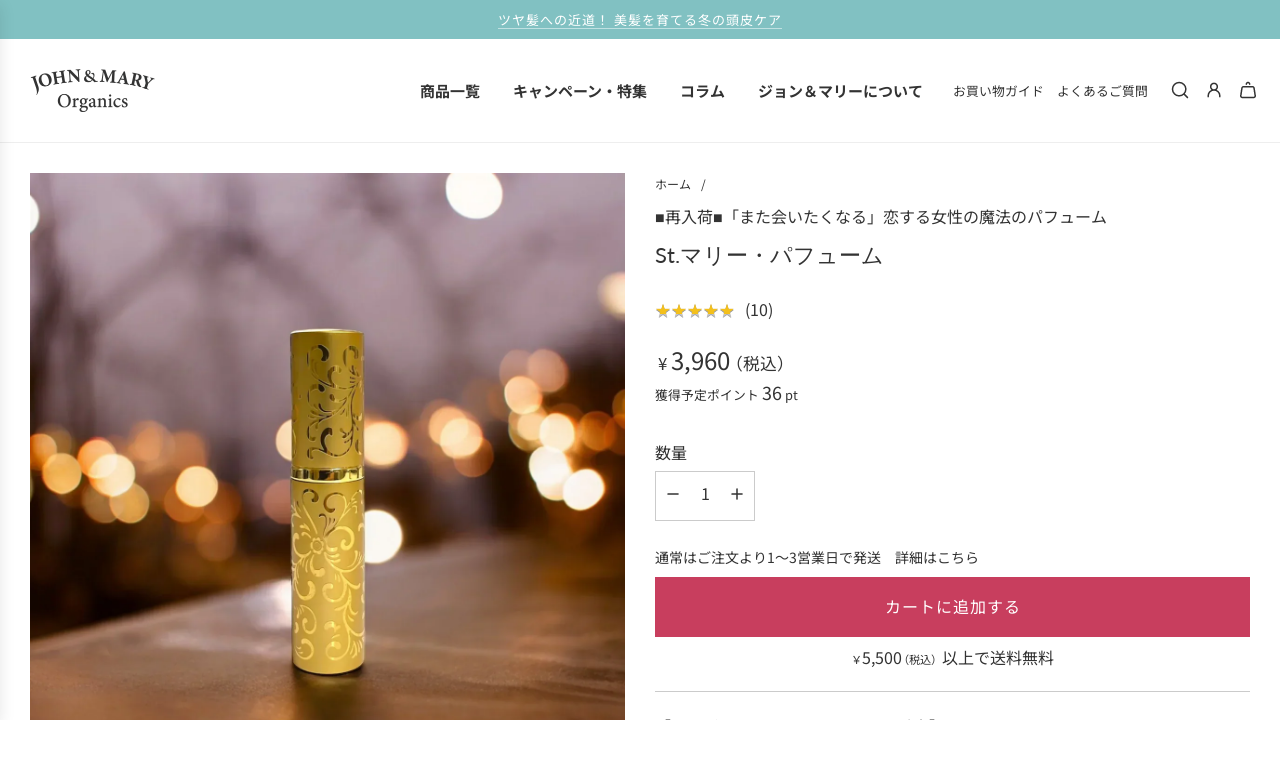

--- FILE ---
content_type: text/html; charset=utf-8
request_url: https://john-mary.com/products/pheromone-perfume-for-woman
body_size: 42829
content:
<!doctype html>
<html class="no-js" lang="ja">
<head>
  <!-- Basic page needs ================================================== -->
  <meta charset="utf-8"><meta http-equiv="X-UA-Compatible" content="IE=edge">

  <link rel="preconnect" href="https://cdn.shopify.com" crossorigin><link rel="preconnect" href="https://fonts.shopifycdn.com" crossorigin><link href="//john-mary.com/cdn/shop/t/37/assets/swiper-bundle.min.css?v=146418366077143791501719969147" rel="stylesheet" type="text/css" media="all" />
  <link href="//john-mary.com/cdn/shop/t/37/assets/photoswipe.min.css?v=165459975419098386681719969146" rel="stylesheet" type="text/css" media="all" />
  <link href="//john-mary.com/cdn/shop/t/37/assets/theme.min.css?v=49368459264214956621720574607" rel="stylesheet" type="text/css" media="all" />
  <link href="//john-mary.com/cdn/shop/t/37/assets/custom.css?v=88199186820439433921735174641" rel="stylesheet" type="text/css" media="all" />

  

  

  
    <link rel="shortcut icon" href="//john-mary.com/cdn/shop/files/favicon.png?crop=center&height=180&v=1719986502&width=180" type="image/png">
    <link rel="apple-touch-icon" sizes="180x180" href="//john-mary.com/cdn/shop/files/favicon.png?crop=center&height=180&v=1719986502&width=180">
    <link rel="apple-touch-icon-precomposed" sizes="180x180" href="//john-mary.com/cdn/shop/files/favicon.png?crop=center&height=180&v=1719986502&width=180">
    <link rel="icon" type="image/png" sizes="32x32" href="//john-mary.com/cdn/shop/files/favicon.png?crop=center&height=32&v=1719986502&width=32">
    <link rel="icon" type="image/png" sizes="194x194" href="//john-mary.com/cdn/shop/files/favicon.png?crop=center&height=194&v=1719986502&width=194">
    <link rel="icon" type="image/png" sizes="192x192" href="//john-mary.com/cdn/shop/files/favicon.png?crop=center&height=192&v=1719986502&width=192">
    <link rel="icon" type="image/png" sizes="16x16" href="//john-mary.com/cdn/shop/files/favicon.png?crop=center&height=16&v=1719986502&width=16">
  

    <link rel="preload" as="font" href="//john-mary.com/cdn/fonts/lato/lato_n4.c3b93d431f0091c8be23185e15c9d1fee1e971c5.woff2" type="font/woff2" crossorigin>
    

    <link rel="preload" as="font" href="//john-mary.com/cdn/fonts/noto_sans_japanese/notosansjapanese_n4.74a6927b879b930fdec4ab8bb6917103ae8bbca9.woff2" type="font/woff2" crossorigin>
    
<!-- Title and description ================================================== -->
  <title>
    St.マリー・パフューム &ndash; ジョンアンドマリーオーガニック
  </title>

  
    <meta name="description" content="【オーガニック95％のフェロモン香水】オスモフェリンを2倍濃縮配合。「恋に魔法をかける」といわれているチューベローズ（月下香）がたっぷり含まれた、大人のための香水です。魅惑的な香りとバラの香りが上品に優しく香り、男性の「恋をしたい気持ち」を優しく刺激します。内容量 10mL＜不使用成分＞パラベン、石油系界面活性剤、合成防腐剤、合成着色料、合成香料、紫外線吸収剤、遺伝子組み換えされた原料、シリコン、合成ポリマー">
  

  <!-- Helpers ================================================== -->
  <!-- /snippets/social-meta-tags.liquid -->


<meta property="og:site_name" content="ジョンアンドマリーオーガニック">
<meta property="og:url" content="https://john-mary.com/products/pheromone-perfume-for-woman">
<meta property="og:title" content="St.マリー・パフューム">
<meta property="og:type" content="product">
<meta property="og:description" content="【オーガニック95％のフェロモン香水】オスモフェリンを2倍濃縮配合。「恋に魔法をかける」といわれているチューベローズ（月下香）がたっぷり含まれた、大人のための香水です。魅惑的な香りとバラの香りが上品に優しく香り、男性の「恋をしたい気持ち」を優しく刺激します。内容量 10mL＜不使用成分＞パラベン、石油系界面活性剤、合成防腐剤、合成着色料、合成香料、紫外線吸収剤、遺伝子組み換えされた原料、シリコン、合成ポリマー">

  <meta property="og:price:amount" content="3,960">
  <meta property="og:price:currency" content="JPY">

<meta property="og:image" content="http://john-mary.com/cdn/shop/files/pheromone-perfume-for-woman1.webp?v=1719969766"><meta property="og:image" content="http://john-mary.com/cdn/shop/files/pheromone-perfume-for-woman2.png?v=1719969766"><meta property="og:image" content="http://john-mary.com/cdn/shop/files/pheromone-perfume-for-woman3.png?v=1719969766">
<meta property="og:image:alt" content="St.マリー・パフューム"><meta property="og:image:alt" content="St.マリー・パフューム"><meta property="og:image:alt" content="St.マリー・パフューム">
<meta property="og:image:secure_url" content="https://john-mary.com/cdn/shop/files/pheromone-perfume-for-woman1.webp?v=1719969766"><meta property="og:image:secure_url" content="https://john-mary.com/cdn/shop/files/pheromone-perfume-for-woman2.png?v=1719969766"><meta property="og:image:secure_url" content="https://john-mary.com/cdn/shop/files/pheromone-perfume-for-woman3.png?v=1719969766">


  <meta name="x:site" content="@JOHN_AND_MARY">

<meta name="x:card" content="summary_large_image">
<meta name="x:title" content="St.マリー・パフューム">
<meta name="x:description" content="【オーガニック95％のフェロモン香水】オスモフェリンを2倍濃縮配合。「恋に魔法をかける」といわれているチューベローズ（月下香）がたっぷり含まれた、大人のための香水です。魅惑的な香りとバラの香りが上品に優しく香り、男性の「恋をしたい気持ち」を優しく刺激します。内容量 10mL＜不使用成分＞パラベン、石油系界面活性剤、合成防腐剤、合成着色料、合成香料、紫外線吸収剤、遺伝子組み換えされた原料、シリコン、合成ポリマー">

  <link rel="canonical" href="https://john-mary.com/products/pheromone-perfume-for-woman"/>
  <meta name="viewport" content="width=device-width, initial-scale=1, shrink-to-fit=no">
  <meta name="theme-color" content="#333333">

  <!-- CSS ================================================== -->
  <style>
/*============================================================================
  #Typography
==============================================================================*/






@font-face {
  font-family: Lato;
  font-weight: 400;
  font-style: normal;
  font-display: swap;
  src: url("//john-mary.com/cdn/fonts/lato/lato_n4.c3b93d431f0091c8be23185e15c9d1fee1e971c5.woff2") format("woff2"),
       url("//john-mary.com/cdn/fonts/lato/lato_n4.d5c00c781efb195594fd2fd4ad04f7882949e327.woff") format("woff");
}

@font-face {
  font-family: "Noto Sans Japanese";
  font-weight: 400;
  font-style: normal;
  font-display: swap;
  src: url("//john-mary.com/cdn/fonts/noto_sans_japanese/notosansjapanese_n4.74a6927b879b930fdec4ab8bb6917103ae8bbca9.woff2") format("woff2"),
       url("//john-mary.com/cdn/fonts/noto_sans_japanese/notosansjapanese_n4.15630f5c60bcf9ed7de2df9484ab75ddd007c8e2.woff") format("woff");
}


  @font-face {
  font-family: Lato;
  font-weight: 700;
  font-style: normal;
  font-display: swap;
  src: url("//john-mary.com/cdn/fonts/lato/lato_n7.900f219bc7337bc57a7a2151983f0a4a4d9d5dcf.woff2") format("woff2"),
       url("//john-mary.com/cdn/fonts/lato/lato_n7.a55c60751adcc35be7c4f8a0313f9698598612ee.woff") format("woff");
}




  @font-face {
  font-family: "Noto Sans Japanese";
  font-weight: 700;
  font-style: normal;
  font-display: swap;
  src: url("//john-mary.com/cdn/fonts/noto_sans_japanese/notosansjapanese_n7.1abda075dc6bf08053b865d23e5712ef6cfa899b.woff2") format("woff2"),
       url("//john-mary.com/cdn/fonts/noto_sans_japanese/notosansjapanese_n7.aa2be2df2112f4742b97ac4fa9dca5bb760e3ab4.woff") format("woff");
}













/*============================================================================
  #General Variables
==============================================================================*/

:root {

  --font-weight-normal: 400;
  --font-weight-bold: 700;
  --font-weight-header-bold: 700;

  --header-font-stack: Lato, sans-serif;
  --header-font-weight: 400;
  --header-font-style: normal;
  --header-text-size: 22;
  --header-text-size-px: 22px;
  --header-mobile-text-size-px: 22px;

  --header-font-case: normal;
  --header-font-size: 15;
  --header-font-size-px: 15px;

  --heading-spacing: 1px;
  --heading-font-case: uppercase;
  --heading-font-stack: FontDrop;

  --body-font-stack: "Noto Sans Japanese", sans-serif;
  --body-font-weight: 400;
  --body-font-style: normal;

  --button-font-stack: "Noto Sans Japanese", sans-serif;
  --button-font-weight: 400;
  --button-font-style: normal;

  --label-font-stack: "Noto Sans Japanese", sans-serif;
  --label-font-weight: 400;
  --label-font-style: normal;
  --label-font-case: uppercase;
  --label-spacing: 0px;

  --navigation-font-stack: "Noto Sans Japanese", sans-serif;
  --navigation-font-weight: 400;
  --navigation-font-style: normal;
  --navigation-font-letter-spacing: normal;

  --base-font-size-int: 16;
  --base-font-size: 16px;

  --body-font-size-12-to-em: 0.75em;
  --body-font-size-14-to-em: 0.88em;
  --body-font-size-16-to-em: 1.0em;
  --body-font-size-18-to-em: 1.13em;
  --body-font-size-20-to-em: 1.25em;
  --body-font-size-22-to-em: 1.38em;
  --body-font-size-24-to-em: 1.5em;
  --body-font-size-28-to-em: 1.75em;
  --body-font-size-36-to-em: 2.25em;

  --sale-badge-color: #333333;
  --sold-out-badge-color: #333333;
  --badge-font-color: #fff;

  --primary-btn-text-color: #fff;
  --primary-btn-text-color-opacity50: rgba(255, 255, 255, 0.5);
  --primary-btn-bg-color: #c83e5e;
  --primary-btn-bg-color-opacity50: rgba(200, 62, 94, 0.5);

  --button-text-case: uppercase;
  --button-font-size: 14;
  --button-font-size-px: 14px;
  --button-text-spacing-px: 1px;

  
    --text-line-clamp: none;
  

  

  --text-color: #333333;
  --text-color-lighten5: #404040;
  --text-color-lighten70: #e6e6e6;
  --text-color-transparent05: rgba(51, 51, 51, 0.05);
  --text-color-transparent10: rgba(51, 51, 51, 0.1);
  --text-color-transparent15: rgba(51, 51, 51, 0.15);
  --text-color-transparent25: rgba(51, 51, 51, 0.25);
  --text-color-transparent30: rgba(51, 51, 51, 0.3);
  --text-color-transparent40: rgba(51, 51, 51, 0.4);
  --text-color-transparent50: rgba(51, 51, 51, 0.5);
  --text-color-transparent5: rgba(51, 51, 51, 0.5);
  --text-color-transparent6: rgba(51, 51, 51, 0.6);
  --text-color-transparent7: rgba(51, 51, 51, 0.7);
  --text-color-transparent8: rgba(51, 51, 51, 0.8);

  
    --heading-xl-font-size: 20px;
    --heading-l-font-size: 20px;
    --subheading-font-size: 14px;
  

  
    --small-body-font-size: 14px;
  

  --link-color: #333333;
  --on-sale-color: #333333;

  --body-color: #fff;
  --body-color-darken10: #e6e6e6;
  --body-color-transparent00: rgba(255, 255, 255, 0);
  --body-color-transparent50: rgba(255, 255, 255, 0.5);
  --body-color-transparent90: rgba(255, 255, 255, 0.9);

  --body-secondary-color: #EFEFEF;
  --body-secondary-color-transparent00: rgba(239, 239, 239, 0);
  --body-secondary-color-darken05: #e2e2e2;

  --color-primary-background: #fff;
  --color-primary-background-rgb: 255, 255, 255;
  --color-secondary-background: #EFEFEF;

  --cart-background-color: #757575;

  --border-color: rgba(51, 51, 51, 0.25);
  --link-border-color: rgba(51, 51, 51, 0.5);
  --border-color-darken10: #1a1a1a;

  --header-color: #fff;
  --header-color-darken5: #f2f2f2;

  --header-border-color: #eeeeee;

  --announcement-text-size: 13px;
  --announcement-text-spacing: 1px;

  --logo-font-size: 18px;

  --overlay-header-text-color: #333333;
  --nav-text-color: #333333;
  --nav-text-color-transparent10: rgba(51, 51, 51, 0.1);
  --nav-text-color-transparent30: rgba(51, 51, 51, 0.3);
  --nav-text-hover: #757575;

  --color-scheme-light-background: #f9f7f6;
  --color-scheme-light-background-transparent50: rgba(249, 247, 246, 0.5);
  --color-scheme-light-background-lighten5: #ffffff;
  --color-scheme-light-background-rgb: 249, 247, 246;
  --color-scheme-light-text: #333333;
  --color-scheme-light-text-transparent10: rgba(51, 51, 51, 0.1);
  --color-scheme-light-text-transparent25: rgba(51, 51, 51, 0.25);
  --color-scheme-light-text-transparent40: rgba(51, 51, 51, 0.4);
  --color-scheme-light-text-transparent50: rgba(51, 51, 51, 0.5);
  --color-scheme-light-text-transparent60: rgba(51, 51, 51, 0.6);

  --color-scheme-feature-background: #f1f1f1;
  --color-scheme-feature-background-transparent50: rgba(241, 241, 241, 0.5);
  --color-scheme-feature-background-lighten5: #fefefe;
  --color-scheme-feature-background-rgb: 241, 241, 241;
  --color-scheme-feature-text: #333333;
  --color-scheme-feature-text-transparent10: rgba(51, 51, 51, 0.1);
  --color-scheme-feature-text-transparent25: rgba(51, 51, 51, 0.25);
  --color-scheme-feature-text-transparent40: rgba(51, 51, 51, 0.4);
  --color-scheme-feature-text-transparent50: rgba(51, 51, 51, 0.5);
  --color-scheme-feature-text-transparent60: rgba(51, 51, 51, 0.6);

  --homepage-sections-accent-secondary-color-transparent60: rgba(51, 51, 51, 0.6);

  --color-scheme-dark-background: #676565;
  --color-scheme-dark-background-transparent50: rgba(103, 101, 101, 0.5);
  --color-scheme-dark-background-rgb: 103, 101, 101;
  --color-scheme-dark-text: #fff;
  --color-scheme-dark-text-transparent10: rgba(255, 255, 255, 0.1);
  --color-scheme-dark-text-transparent25: rgba(255, 255, 255, 0.25);
  --color-scheme-dark-text-transparent40: rgba(255, 255, 255, 0.4);
  --color-scheme-dark-text-transparent50: rgba(255, 255, 255, 0.5);
  --color-scheme-dark-text-transparent60: rgba(255, 255, 255, 0.6);

  --filter-bg-color: rgba(51, 51, 51, 0.1);

  --menu-drawer-color: #fff;
  --menu-drawer-color-darken5: #f2f2f2;
  --menu-drawer-text-color: #333333;
  --menu-drawer-text-color-transparent10: rgba(51, 51, 51, 0.1);
  --menu-drawer-text-color-transparent30: rgba(51, 51, 51, 0.3);
  --menu-drawer-border-color: rgba(51, 51, 51, 0.25);
  --menu-drawer-text-hover-color: #757575;

  --cart-drawer-color: #fff;
  --cart-drawer-text-color: #333333;
  --cart-drawer-text-color-transparent10: rgba(51, 51, 51, 0.1);
  --cart-drawer-text-color-transparent25: rgba(51, 51, 51, 0.25);
  --cart-drawer-text-color-transparent50: rgba(51, 51, 51, 0.5);
  --cart-drawer-text-color-lighten10: #4d4d4d;
  --cart-drawer-border-color: rgba(51, 51, 51, 0.25);

  --fancybox-overlay: url('//john-mary.com/cdn/shop/t/37/assets/fancybox_overlay.png?v=61793926319831825281719969146');

  --success-color: #28a745;
  --error-color: #DC3545;
  --warning-color: #EB9247;

  /* Shop Pay Installments variables */
  --color-body: #EFEFEF;
  --color-bg: #EFEFEF;
}
</style>

  <style data-shopify>
    *,
    *::before,
    *::after {
      box-sizing: inherit;
    }

    html {
      box-sizing: border-box;
      background-color: var(--body-color);
      height: 100%;
      margin: 0;
    }

    body {
      background-color: var(--body-color);
      min-height: 100%;
      margin: 0;
      display: grid;
      grid-template-rows: auto auto 1fr auto;
      grid-template-columns: 100%;
      overflow-x: hidden;
    }

    .sr-only {
      position: absolute;
      width: 1px;
      height: 1px;
      padding: 0;
      margin: -1px;
      overflow: hidden;
      clip: rect(0, 0, 0, 0);
      border: 0;
    }

    .sr-only-focusable:active, .sr-only-focusable:focus {
      position: static;
      width: auto;
      height: auto;
      margin: 0;
      overflow: visible;
      clip: auto;
    }
  </style>

  <!-- Header hook for plugins ================================================== -->
  <script>window.performance && window.performance.mark && window.performance.mark('shopify.content_for_header.start');</script><meta name="facebook-domain-verification" content="3t6cd0th1m8ojk9gc9pp7lretizzxs">
<meta name="facebook-domain-verification" content="iful8z8ds8xb6u91j9im3jbenh614k">
<meta name="google-site-verification" content="jD8h1jqySJ6L7rVh7oHM8fMVEbi-ij_hawn53HEuIdI">
<meta id="shopify-digital-wallet" name="shopify-digital-wallet" content="/50043519162/digital_wallets/dialog">
<meta name="shopify-checkout-api-token" content="7d1c74f8d684885b2b879b16512fc7cd">
<meta id="in-context-paypal-metadata" data-shop-id="50043519162" data-venmo-supported="false" data-environment="production" data-locale="ja_JP" data-paypal-v4="true" data-currency="JPY">
<link rel="alternate" type="application/json+oembed" href="https://john-mary.com/products/pheromone-perfume-for-woman.oembed">
<script async="async" src="/checkouts/internal/preloads.js?locale=ja-JP"></script>
<script id="shopify-features" type="application/json">{"accessToken":"7d1c74f8d684885b2b879b16512fc7cd","betas":["rich-media-storefront-analytics"],"domain":"john-mary.com","predictiveSearch":false,"shopId":50043519162,"locale":"ja"}</script>
<script>var Shopify = Shopify || {};
Shopify.shop = "xn-veugm5b4dtc3i5c6a4g5eb.myshopify.com";
Shopify.locale = "ja";
Shopify.currency = {"active":"JPY","rate":"1.0"};
Shopify.country = "JP";
Shopify.theme = {"name":"20240703-リニューアル用テーマ2_JM","id":138560405690,"schema_name":"Flow","schema_version":"38.0.1","theme_store_id":null,"role":"main"};
Shopify.theme.handle = "null";
Shopify.theme.style = {"id":null,"handle":null};
Shopify.cdnHost = "john-mary.com/cdn";
Shopify.routes = Shopify.routes || {};
Shopify.routes.root = "/";</script>
<script type="module">!function(o){(o.Shopify=o.Shopify||{}).modules=!0}(window);</script>
<script>!function(o){function n(){var o=[];function n(){o.push(Array.prototype.slice.apply(arguments))}return n.q=o,n}var t=o.Shopify=o.Shopify||{};t.loadFeatures=n(),t.autoloadFeatures=n()}(window);</script>
<script id="shop-js-analytics" type="application/json">{"pageType":"product"}</script>
<script defer="defer" async type="module" src="//john-mary.com/cdn/shopifycloud/shop-js/modules/v2/client.init-shop-cart-sync_0MstufBG.ja.esm.js"></script>
<script defer="defer" async type="module" src="//john-mary.com/cdn/shopifycloud/shop-js/modules/v2/chunk.common_jll-23Z1.esm.js"></script>
<script defer="defer" async type="module" src="//john-mary.com/cdn/shopifycloud/shop-js/modules/v2/chunk.modal_HXih6-AF.esm.js"></script>
<script type="module">
  await import("//john-mary.com/cdn/shopifycloud/shop-js/modules/v2/client.init-shop-cart-sync_0MstufBG.ja.esm.js");
await import("//john-mary.com/cdn/shopifycloud/shop-js/modules/v2/chunk.common_jll-23Z1.esm.js");
await import("//john-mary.com/cdn/shopifycloud/shop-js/modules/v2/chunk.modal_HXih6-AF.esm.js");

  window.Shopify.SignInWithShop?.initShopCartSync?.({"fedCMEnabled":true,"windoidEnabled":true});

</script>
<script>(function() {
  var isLoaded = false;
  function asyncLoad() {
    if (isLoaded) return;
    isLoaded = true;
    var urls = ["https:\/\/subscription-script2-pr.firebaseapp.com\/script.js?shop=xn-veugm5b4dtc3i5c6a4g5eb.myshopify.com","https:\/\/cdn.nfcube.com\/ba8e1e0ba1e8607b57c087b6e1dd1c1e.js?shop=xn-veugm5b4dtc3i5c6a4g5eb.myshopify.com","https:\/\/omnisnippet1.com\/platforms\/shopify.js?source=scriptTag\u0026v=2025-05-15T12\u0026shop=xn-veugm5b4dtc3i5c6a4g5eb.myshopify.com","\/\/cdn.shopify.com\/proxy\/156e575a780623744771d490a848e381a6b1272638a68ec5b19536dcc191fbac\/shippingmanagerprod.z11.web.core.windows.net\/xn-veugm5b4dtc3i5c6a4g5eb.myshopify.com_haiso_datetimespecific.js?v=20260121125820\u0026shop=xn-veugm5b4dtc3i5c6a4g5eb.myshopify.com\u0026sp-cache-control=cHVibGljLCBtYXgtYWdlPTkwMA"];
    for (var i = 0; i < urls.length; i++) {
      var s = document.createElement('script');
      s.type = 'text/javascript';
      s.async = true;
      s.src = urls[i];
      var x = document.getElementsByTagName('script')[0];
      x.parentNode.insertBefore(s, x);
    }
  };
  if(window.attachEvent) {
    window.attachEvent('onload', asyncLoad);
  } else {
    window.addEventListener('load', asyncLoad, false);
  }
})();</script>
<script id="__st">var __st={"a":50043519162,"offset":32400,"reqid":"9361edaa-1b7a-48b7-941d-c1805e77e0b8-1769113176","pageurl":"john-mary.com\/products\/pheromone-perfume-for-woman","u":"3001d40d6ef7","p":"product","rtyp":"product","rid":6112912605370};</script>
<script>window.ShopifyPaypalV4VisibilityTracking = true;</script>
<script id="captcha-bootstrap">!function(){'use strict';const t='contact',e='account',n='new_comment',o=[[t,t],['blogs',n],['comments',n],[t,'customer']],c=[[e,'customer_login'],[e,'guest_login'],[e,'recover_customer_password'],[e,'create_customer']],r=t=>t.map((([t,e])=>`form[action*='/${t}']:not([data-nocaptcha='true']) input[name='form_type'][value='${e}']`)).join(','),a=t=>()=>t?[...document.querySelectorAll(t)].map((t=>t.form)):[];function s(){const t=[...o],e=r(t);return a(e)}const i='password',u='form_key',d=['recaptcha-v3-token','g-recaptcha-response','h-captcha-response',i],f=()=>{try{return window.sessionStorage}catch{return}},m='__shopify_v',_=t=>t.elements[u];function p(t,e,n=!1){try{const o=window.sessionStorage,c=JSON.parse(o.getItem(e)),{data:r}=function(t){const{data:e,action:n}=t;return t[m]||n?{data:e,action:n}:{data:t,action:n}}(c);for(const[e,n]of Object.entries(r))t.elements[e]&&(t.elements[e].value=n);n&&o.removeItem(e)}catch(o){console.error('form repopulation failed',{error:o})}}const l='form_type',E='cptcha';function T(t){t.dataset[E]=!0}const w=window,h=w.document,L='Shopify',v='ce_forms',y='captcha';let A=!1;((t,e)=>{const n=(g='f06e6c50-85a8-45c8-87d0-21a2b65856fe',I='https://cdn.shopify.com/shopifycloud/storefront-forms-hcaptcha/ce_storefront_forms_captcha_hcaptcha.v1.5.2.iife.js',D={infoText:'hCaptchaによる保護',privacyText:'プライバシー',termsText:'利用規約'},(t,e,n)=>{const o=w[L][v],c=o.bindForm;if(c)return c(t,g,e,D).then(n);var r;o.q.push([[t,g,e,D],n]),r=I,A||(h.body.append(Object.assign(h.createElement('script'),{id:'captcha-provider',async:!0,src:r})),A=!0)});var g,I,D;w[L]=w[L]||{},w[L][v]=w[L][v]||{},w[L][v].q=[],w[L][y]=w[L][y]||{},w[L][y].protect=function(t,e){n(t,void 0,e),T(t)},Object.freeze(w[L][y]),function(t,e,n,w,h,L){const[v,y,A,g]=function(t,e,n){const i=e?o:[],u=t?c:[],d=[...i,...u],f=r(d),m=r(i),_=r(d.filter((([t,e])=>n.includes(e))));return[a(f),a(m),a(_),s()]}(w,h,L),I=t=>{const e=t.target;return e instanceof HTMLFormElement?e:e&&e.form},D=t=>v().includes(t);t.addEventListener('submit',(t=>{const e=I(t);if(!e)return;const n=D(e)&&!e.dataset.hcaptchaBound&&!e.dataset.recaptchaBound,o=_(e),c=g().includes(e)&&(!o||!o.value);(n||c)&&t.preventDefault(),c&&!n&&(function(t){try{if(!f())return;!function(t){const e=f();if(!e)return;const n=_(t);if(!n)return;const o=n.value;o&&e.removeItem(o)}(t);const e=Array.from(Array(32),(()=>Math.random().toString(36)[2])).join('');!function(t,e){_(t)||t.append(Object.assign(document.createElement('input'),{type:'hidden',name:u})),t.elements[u].value=e}(t,e),function(t,e){const n=f();if(!n)return;const o=[...t.querySelectorAll(`input[type='${i}']`)].map((({name:t})=>t)),c=[...d,...o],r={};for(const[a,s]of new FormData(t).entries())c.includes(a)||(r[a]=s);n.setItem(e,JSON.stringify({[m]:1,action:t.action,data:r}))}(t,e)}catch(e){console.error('failed to persist form',e)}}(e),e.submit())}));const S=(t,e)=>{t&&!t.dataset[E]&&(n(t,e.some((e=>e===t))),T(t))};for(const o of['focusin','change'])t.addEventListener(o,(t=>{const e=I(t);D(e)&&S(e,y())}));const B=e.get('form_key'),M=e.get(l),P=B&&M;t.addEventListener('DOMContentLoaded',(()=>{const t=y();if(P)for(const e of t)e.elements[l].value===M&&p(e,B);[...new Set([...A(),...v().filter((t=>'true'===t.dataset.shopifyCaptcha))])].forEach((e=>S(e,t)))}))}(h,new URLSearchParams(w.location.search),n,t,e,['guest_login'])})(!0,!0)}();</script>
<script integrity="sha256-4kQ18oKyAcykRKYeNunJcIwy7WH5gtpwJnB7kiuLZ1E=" data-source-attribution="shopify.loadfeatures" defer="defer" src="//john-mary.com/cdn/shopifycloud/storefront/assets/storefront/load_feature-a0a9edcb.js" crossorigin="anonymous"></script>
<script data-source-attribution="shopify.dynamic_checkout.dynamic.init">var Shopify=Shopify||{};Shopify.PaymentButton=Shopify.PaymentButton||{isStorefrontPortableWallets:!0,init:function(){window.Shopify.PaymentButton.init=function(){};var t=document.createElement("script");t.src="https://john-mary.com/cdn/shopifycloud/portable-wallets/latest/portable-wallets.ja.js",t.type="module",document.head.appendChild(t)}};
</script>
<script data-source-attribution="shopify.dynamic_checkout.buyer_consent">
  function portableWalletsHideBuyerConsent(e){var t=document.getElementById("shopify-buyer-consent"),n=document.getElementById("shopify-subscription-policy-button");t&&n&&(t.classList.add("hidden"),t.setAttribute("aria-hidden","true"),n.removeEventListener("click",e))}function portableWalletsShowBuyerConsent(e){var t=document.getElementById("shopify-buyer-consent"),n=document.getElementById("shopify-subscription-policy-button");t&&n&&(t.classList.remove("hidden"),t.removeAttribute("aria-hidden"),n.addEventListener("click",e))}window.Shopify?.PaymentButton&&(window.Shopify.PaymentButton.hideBuyerConsent=portableWalletsHideBuyerConsent,window.Shopify.PaymentButton.showBuyerConsent=portableWalletsShowBuyerConsent);
</script>
<script data-source-attribution="shopify.dynamic_checkout.cart.bootstrap">document.addEventListener("DOMContentLoaded",(function(){function t(){return document.querySelector("shopify-accelerated-checkout-cart, shopify-accelerated-checkout")}if(t())Shopify.PaymentButton.init();else{new MutationObserver((function(e,n){t()&&(Shopify.PaymentButton.init(),n.disconnect())})).observe(document.body,{childList:!0,subtree:!0})}}));
</script>
<link id="shopify-accelerated-checkout-styles" rel="stylesheet" media="screen" href="https://john-mary.com/cdn/shopifycloud/portable-wallets/latest/accelerated-checkout-backwards-compat.css" crossorigin="anonymous">
<style id="shopify-accelerated-checkout-cart">
        #shopify-buyer-consent {
  margin-top: 1em;
  display: inline-block;
  width: 100%;
}

#shopify-buyer-consent.hidden {
  display: none;
}

#shopify-subscription-policy-button {
  background: none;
  border: none;
  padding: 0;
  text-decoration: underline;
  font-size: inherit;
  cursor: pointer;
}

#shopify-subscription-policy-button::before {
  box-shadow: none;
}

      </style>

<script>window.performance && window.performance.mark && window.performance.mark('shopify.content_for_header.end');</script>

  <script type="text/javascript">
		window.wetheme = {
			name: 'Flow',
			webcomponentRegistry: {
        registry: {},
				checkScriptLoaded: function(key) {
					return window.wetheme.webcomponentRegistry.registry[key] ? true : false
				},
        register: function(registration) {
            if(!window.wetheme.webcomponentRegistry.checkScriptLoaded(registration.key)) {
              window.wetheme.webcomponentRegistry.registry[registration.key] = registration
            }
        }
      }
    };
	</script>

  

  

  <script>document.documentElement.className = document.documentElement.className.replace('no-js', 'js');</script>
  <link href="https://use.fontawesome.com/releases/v6.0.0/css/all.css" rel="stylesheet">

  <!--Facebook認証 ここから-->
<meta name="facebook-domain-verification" content="39t9rv5k3pc49be4y220jyc0vdvswm" />
<meta name="facebook-domain-verification" content="3t6cd0th1m8ojk9gc9pp7lretizzxs" />
  <!--Facebook認証 ここまで-->

  <!--Google tag　GA4、Google広告 ここから-->
<!-- Google tag (gtag.js) -->
<script async src="https://www.googletagmanager.com/gtag/js?id=G-HWYDETMJLY"></script>
<script>
  window.dataLayer = window.dataLayer || [];
  function gtag(){dataLayer.push(arguments);}
  gtag('js', new Date());

  gtag('config', 'G-HWYDETMJLY');
  gtag('config', 'AW-396940692');
</script>
  <!--Google tag　GA4、Google広告 ここまで-->

  <!--Microsofy Clarity　ヒートマップ ここから-->
<!--<script type="text/javascript">
    (function(c,l,a,r,i,t,y){
        c[a]=c[a]||function(){(c[a].q=c[a].q||[]).push(arguments)};
        t=l.createElement(r);t.async=1;t.src="https://www.clarity.ms/tag/"+i;
        y=l.getElementsByTagName(r)[0];y.parentNode.insertBefore(t,y);
    })(window, document, "clarity", "script", "hbav28grzu");
</script-->
  <!--Microsofy Clarity　ヒートマップ ここまで-->
  
<!--TOP画面の画像チラつき防止処理-->

<script src="https://cdn.shopify.com/extensions/019b0203-96d0-7019-bc66-f4cb10e67477/mr_point_v3-15/assets/mr-point.js" type="text/javascript" defer="defer"></script>
<link href="https://cdn.shopify.com/extensions/019b0203-96d0-7019-bc66-f4cb10e67477/mr_point_v3-15/assets/form-embed.css" rel="stylesheet" type="text/css" media="all">
<link href="https://cdn.shopify.com/extensions/019b1e64-21c0-7fc6-98e2-9c85dae1a16b/prime-review-14/assets/mxpr-star-rating.css" rel="stylesheet" type="text/css" media="all">
<script src="https://cdn.shopify.com/extensions/019b0203-96d0-7019-bc66-f4cb10e67477/mr_point_v3-15/assets/mr-point-product.js" type="text/javascript" defer="defer"></script>
<link href="https://monorail-edge.shopifysvc.com" rel="dns-prefetch">
<script>(function(){if ("sendBeacon" in navigator && "performance" in window) {try {var session_token_from_headers = performance.getEntriesByType('navigation')[0].serverTiming.find(x => x.name == '_s').description;} catch {var session_token_from_headers = undefined;}var session_cookie_matches = document.cookie.match(/_shopify_s=([^;]*)/);var session_token_from_cookie = session_cookie_matches && session_cookie_matches.length === 2 ? session_cookie_matches[1] : "";var session_token = session_token_from_headers || session_token_from_cookie || "";function handle_abandonment_event(e) {var entries = performance.getEntries().filter(function(entry) {return /monorail-edge.shopifysvc.com/.test(entry.name);});if (!window.abandonment_tracked && entries.length === 0) {window.abandonment_tracked = true;var currentMs = Date.now();var navigation_start = performance.timing.navigationStart;var payload = {shop_id: 50043519162,url: window.location.href,navigation_start,duration: currentMs - navigation_start,session_token,page_type: "product"};window.navigator.sendBeacon("https://monorail-edge.shopifysvc.com/v1/produce", JSON.stringify({schema_id: "online_store_buyer_site_abandonment/1.1",payload: payload,metadata: {event_created_at_ms: currentMs,event_sent_at_ms: currentMs}}));}}window.addEventListener('pagehide', handle_abandonment_event);}}());</script>
<script id="web-pixels-manager-setup">(function e(e,d,r,n,o){if(void 0===o&&(o={}),!Boolean(null===(a=null===(i=window.Shopify)||void 0===i?void 0:i.analytics)||void 0===a?void 0:a.replayQueue)){var i,a;window.Shopify=window.Shopify||{};var t=window.Shopify;t.analytics=t.analytics||{};var s=t.analytics;s.replayQueue=[],s.publish=function(e,d,r){return s.replayQueue.push([e,d,r]),!0};try{self.performance.mark("wpm:start")}catch(e){}var l=function(){var e={modern:/Edge?\/(1{2}[4-9]|1[2-9]\d|[2-9]\d{2}|\d{4,})\.\d+(\.\d+|)|Firefox\/(1{2}[4-9]|1[2-9]\d|[2-9]\d{2}|\d{4,})\.\d+(\.\d+|)|Chrom(ium|e)\/(9{2}|\d{3,})\.\d+(\.\d+|)|(Maci|X1{2}).+ Version\/(15\.\d+|(1[6-9]|[2-9]\d|\d{3,})\.\d+)([,.]\d+|)( \(\w+\)|)( Mobile\/\w+|) Safari\/|Chrome.+OPR\/(9{2}|\d{3,})\.\d+\.\d+|(CPU[ +]OS|iPhone[ +]OS|CPU[ +]iPhone|CPU IPhone OS|CPU iPad OS)[ +]+(15[._]\d+|(1[6-9]|[2-9]\d|\d{3,})[._]\d+)([._]\d+|)|Android:?[ /-](13[3-9]|1[4-9]\d|[2-9]\d{2}|\d{4,})(\.\d+|)(\.\d+|)|Android.+Firefox\/(13[5-9]|1[4-9]\d|[2-9]\d{2}|\d{4,})\.\d+(\.\d+|)|Android.+Chrom(ium|e)\/(13[3-9]|1[4-9]\d|[2-9]\d{2}|\d{4,})\.\d+(\.\d+|)|SamsungBrowser\/([2-9]\d|\d{3,})\.\d+/,legacy:/Edge?\/(1[6-9]|[2-9]\d|\d{3,})\.\d+(\.\d+|)|Firefox\/(5[4-9]|[6-9]\d|\d{3,})\.\d+(\.\d+|)|Chrom(ium|e)\/(5[1-9]|[6-9]\d|\d{3,})\.\d+(\.\d+|)([\d.]+$|.*Safari\/(?![\d.]+ Edge\/[\d.]+$))|(Maci|X1{2}).+ Version\/(10\.\d+|(1[1-9]|[2-9]\d|\d{3,})\.\d+)([,.]\d+|)( \(\w+\)|)( Mobile\/\w+|) Safari\/|Chrome.+OPR\/(3[89]|[4-9]\d|\d{3,})\.\d+\.\d+|(CPU[ +]OS|iPhone[ +]OS|CPU[ +]iPhone|CPU IPhone OS|CPU iPad OS)[ +]+(10[._]\d+|(1[1-9]|[2-9]\d|\d{3,})[._]\d+)([._]\d+|)|Android:?[ /-](13[3-9]|1[4-9]\d|[2-9]\d{2}|\d{4,})(\.\d+|)(\.\d+|)|Mobile Safari.+OPR\/([89]\d|\d{3,})\.\d+\.\d+|Android.+Firefox\/(13[5-9]|1[4-9]\d|[2-9]\d{2}|\d{4,})\.\d+(\.\d+|)|Android.+Chrom(ium|e)\/(13[3-9]|1[4-9]\d|[2-9]\d{2}|\d{4,})\.\d+(\.\d+|)|Android.+(UC? ?Browser|UCWEB|U3)[ /]?(15\.([5-9]|\d{2,})|(1[6-9]|[2-9]\d|\d{3,})\.\d+)\.\d+|SamsungBrowser\/(5\.\d+|([6-9]|\d{2,})\.\d+)|Android.+MQ{2}Browser\/(14(\.(9|\d{2,})|)|(1[5-9]|[2-9]\d|\d{3,})(\.\d+|))(\.\d+|)|K[Aa][Ii]OS\/(3\.\d+|([4-9]|\d{2,})\.\d+)(\.\d+|)/},d=e.modern,r=e.legacy,n=navigator.userAgent;return n.match(d)?"modern":n.match(r)?"legacy":"unknown"}(),u="modern"===l?"modern":"legacy",c=(null!=n?n:{modern:"",legacy:""})[u],f=function(e){return[e.baseUrl,"/wpm","/b",e.hashVersion,"modern"===e.buildTarget?"m":"l",".js"].join("")}({baseUrl:d,hashVersion:r,buildTarget:u}),m=function(e){var d=e.version,r=e.bundleTarget,n=e.surface,o=e.pageUrl,i=e.monorailEndpoint;return{emit:function(e){var a=e.status,t=e.errorMsg,s=(new Date).getTime(),l=JSON.stringify({metadata:{event_sent_at_ms:s},events:[{schema_id:"web_pixels_manager_load/3.1",payload:{version:d,bundle_target:r,page_url:o,status:a,surface:n,error_msg:t},metadata:{event_created_at_ms:s}}]});if(!i)return console&&console.warn&&console.warn("[Web Pixels Manager] No Monorail endpoint provided, skipping logging."),!1;try{return self.navigator.sendBeacon.bind(self.navigator)(i,l)}catch(e){}var u=new XMLHttpRequest;try{return u.open("POST",i,!0),u.setRequestHeader("Content-Type","text/plain"),u.send(l),!0}catch(e){return console&&console.warn&&console.warn("[Web Pixels Manager] Got an unhandled error while logging to Monorail."),!1}}}}({version:r,bundleTarget:l,surface:e.surface,pageUrl:self.location.href,monorailEndpoint:e.monorailEndpoint});try{o.browserTarget=l,function(e){var d=e.src,r=e.async,n=void 0===r||r,o=e.onload,i=e.onerror,a=e.sri,t=e.scriptDataAttributes,s=void 0===t?{}:t,l=document.createElement("script"),u=document.querySelector("head"),c=document.querySelector("body");if(l.async=n,l.src=d,a&&(l.integrity=a,l.crossOrigin="anonymous"),s)for(var f in s)if(Object.prototype.hasOwnProperty.call(s,f))try{l.dataset[f]=s[f]}catch(e){}if(o&&l.addEventListener("load",o),i&&l.addEventListener("error",i),u)u.appendChild(l);else{if(!c)throw new Error("Did not find a head or body element to append the script");c.appendChild(l)}}({src:f,async:!0,onload:function(){if(!function(){var e,d;return Boolean(null===(d=null===(e=window.Shopify)||void 0===e?void 0:e.analytics)||void 0===d?void 0:d.initialized)}()){var d=window.webPixelsManager.init(e)||void 0;if(d){var r=window.Shopify.analytics;r.replayQueue.forEach((function(e){var r=e[0],n=e[1],o=e[2];d.publishCustomEvent(r,n,o)})),r.replayQueue=[],r.publish=d.publishCustomEvent,r.visitor=d.visitor,r.initialized=!0}}},onerror:function(){return m.emit({status:"failed",errorMsg:"".concat(f," has failed to load")})},sri:function(e){var d=/^sha384-[A-Za-z0-9+/=]+$/;return"string"==typeof e&&d.test(e)}(c)?c:"",scriptDataAttributes:o}),m.emit({status:"loading"})}catch(e){m.emit({status:"failed",errorMsg:(null==e?void 0:e.message)||"Unknown error"})}}})({shopId: 50043519162,storefrontBaseUrl: "https://john-mary.com",extensionsBaseUrl: "https://extensions.shopifycdn.com/cdn/shopifycloud/web-pixels-manager",monorailEndpoint: "https://monorail-edge.shopifysvc.com/unstable/produce_batch",surface: "storefront-renderer",enabledBetaFlags: ["2dca8a86"],webPixelsConfigList: [{"id":"914948282","configuration":"{\"config\":\"{\\\"google_tag_ids\\\":[\\\"G-HWYDETMJLY\\\",\\\"AW-396940692\\\",\\\"GT-PLWZ9XB\\\"],\\\"target_country\\\":\\\"JP\\\",\\\"gtag_events\\\":[{\\\"type\\\":\\\"begin_checkout\\\",\\\"action_label\\\":[\\\"G-HWYDETMJLY\\\",\\\"AW-396940692\\\/N2qHCJXdlMMaEJSro70B\\\"]},{\\\"type\\\":\\\"search\\\",\\\"action_label\\\":[\\\"G-HWYDETMJLY\\\",\\\"AW-396940692\\\/KtQNCKHdlMMaEJSro70B\\\"]},{\\\"type\\\":\\\"view_item\\\",\\\"action_label\\\":[\\\"G-HWYDETMJLY\\\",\\\"AW-396940692\\\/IIKCCJ7dlMMaEJSro70B\\\",\\\"MC-G69YRMGFFQ\\\"]},{\\\"type\\\":\\\"purchase\\\",\\\"action_label\\\":[\\\"G-HWYDETMJLY\\\",\\\"AW-396940692\\\/FfT2CKLblMMaEJSro70B\\\",\\\"MC-G69YRMGFFQ\\\"]},{\\\"type\\\":\\\"page_view\\\",\\\"action_label\\\":[\\\"G-HWYDETMJLY\\\",\\\"AW-396940692\\\/A-28CJvdlMMaEJSro70B\\\",\\\"MC-G69YRMGFFQ\\\"]},{\\\"type\\\":\\\"add_payment_info\\\",\\\"action_label\\\":[\\\"G-HWYDETMJLY\\\",\\\"AW-396940692\\\/hwxDCKTdlMMaEJSro70B\\\"]},{\\\"type\\\":\\\"add_to_cart\\\",\\\"action_label\\\":[\\\"G-HWYDETMJLY\\\",\\\"AW-396940692\\\/Ze7NCJjdlMMaEJSro70B\\\"]}],\\\"enable_monitoring_mode\\\":false}\"}","eventPayloadVersion":"v1","runtimeContext":"OPEN","scriptVersion":"b2a88bafab3e21179ed38636efcd8a93","type":"APP","apiClientId":1780363,"privacyPurposes":[],"dataSharingAdjustments":{"protectedCustomerApprovalScopes":["read_customer_address","read_customer_email","read_customer_name","read_customer_personal_data","read_customer_phone"]}},{"id":"830439610","configuration":"{\"pixel_id\":\"186647740338038\",\"pixel_type\":\"facebook_pixel\"}","eventPayloadVersion":"v1","runtimeContext":"OPEN","scriptVersion":"ca16bc87fe92b6042fbaa3acc2fbdaa6","type":"APP","apiClientId":2329312,"privacyPurposes":["ANALYTICS","MARKETING","SALE_OF_DATA"],"dataSharingAdjustments":{"protectedCustomerApprovalScopes":["read_customer_address","read_customer_email","read_customer_name","read_customer_personal_data","read_customer_phone"]}},{"id":"285376698","configuration":"{\"apiURL\":\"https:\/\/api.omnisend.com\",\"appURL\":\"https:\/\/app.omnisend.com\",\"brandID\":\"6077b7e84c7fa43d1ffafda4\",\"trackingURL\":\"https:\/\/wt.omnisendlink.com\"}","eventPayloadVersion":"v1","runtimeContext":"STRICT","scriptVersion":"aa9feb15e63a302383aa48b053211bbb","type":"APP","apiClientId":186001,"privacyPurposes":["ANALYTICS","MARKETING","SALE_OF_DATA"],"dataSharingAdjustments":{"protectedCustomerApprovalScopes":["read_customer_address","read_customer_email","read_customer_name","read_customer_personal_data","read_customer_phone"]}},{"id":"shopify-app-pixel","configuration":"{}","eventPayloadVersion":"v1","runtimeContext":"STRICT","scriptVersion":"0450","apiClientId":"shopify-pixel","type":"APP","privacyPurposes":["ANALYTICS","MARKETING"]},{"id":"shopify-custom-pixel","eventPayloadVersion":"v1","runtimeContext":"LAX","scriptVersion":"0450","apiClientId":"shopify-pixel","type":"CUSTOM","privacyPurposes":["ANALYTICS","MARKETING"]}],isMerchantRequest: false,initData: {"shop":{"name":"ジョンアンドマリーオーガニック","paymentSettings":{"currencyCode":"JPY"},"myshopifyDomain":"xn-veugm5b4dtc3i5c6a4g5eb.myshopify.com","countryCode":"JP","storefrontUrl":"https:\/\/john-mary.com"},"customer":null,"cart":null,"checkout":null,"productVariants":[{"price":{"amount":3960.0,"currencyCode":"JPY"},"product":{"title":"St.マリー・パフューム","vendor":"フェロモン香水","id":"6112912605370","untranslatedTitle":"St.マリー・パフューム","url":"\/products\/pheromone-perfume-for-woman","type":"アロマ・フレグランス"},"id":"37702186598586","image":{"src":"\/\/john-mary.com\/cdn\/shop\/files\/pheromone-perfume-for-woman1.webp?v=1719969766"},"sku":"","title":"Default Title","untranslatedTitle":"Default Title"}],"purchasingCompany":null},},"https://john-mary.com/cdn","fcfee988w5aeb613cpc8e4bc33m6693e112",{"modern":"","legacy":""},{"shopId":"50043519162","storefrontBaseUrl":"https:\/\/john-mary.com","extensionBaseUrl":"https:\/\/extensions.shopifycdn.com\/cdn\/shopifycloud\/web-pixels-manager","surface":"storefront-renderer","enabledBetaFlags":"[\"2dca8a86\"]","isMerchantRequest":"false","hashVersion":"fcfee988w5aeb613cpc8e4bc33m6693e112","publish":"custom","events":"[[\"page_viewed\",{}],[\"product_viewed\",{\"productVariant\":{\"price\":{\"amount\":3960.0,\"currencyCode\":\"JPY\"},\"product\":{\"title\":\"St.マリー・パフューム\",\"vendor\":\"フェロモン香水\",\"id\":\"6112912605370\",\"untranslatedTitle\":\"St.マリー・パフューム\",\"url\":\"\/products\/pheromone-perfume-for-woman\",\"type\":\"アロマ・フレグランス\"},\"id\":\"37702186598586\",\"image\":{\"src\":\"\/\/john-mary.com\/cdn\/shop\/files\/pheromone-perfume-for-woman1.webp?v=1719969766\"},\"sku\":\"\",\"title\":\"Default Title\",\"untranslatedTitle\":\"Default Title\"}}]]"});</script><script>
  window.ShopifyAnalytics = window.ShopifyAnalytics || {};
  window.ShopifyAnalytics.meta = window.ShopifyAnalytics.meta || {};
  window.ShopifyAnalytics.meta.currency = 'JPY';
  var meta = {"product":{"id":6112912605370,"gid":"gid:\/\/shopify\/Product\/6112912605370","vendor":"フェロモン香水","type":"アロマ・フレグランス","handle":"pheromone-perfume-for-woman","variants":[{"id":37702186598586,"price":396000,"name":"St.マリー・パフューム","public_title":null,"sku":""}],"remote":false},"page":{"pageType":"product","resourceType":"product","resourceId":6112912605370,"requestId":"9361edaa-1b7a-48b7-941d-c1805e77e0b8-1769113176"}};
  for (var attr in meta) {
    window.ShopifyAnalytics.meta[attr] = meta[attr];
  }
</script>
<script class="analytics">
  (function () {
    var customDocumentWrite = function(content) {
      var jquery = null;

      if (window.jQuery) {
        jquery = window.jQuery;
      } else if (window.Checkout && window.Checkout.$) {
        jquery = window.Checkout.$;
      }

      if (jquery) {
        jquery('body').append(content);
      }
    };

    var hasLoggedConversion = function(token) {
      if (token) {
        return document.cookie.indexOf('loggedConversion=' + token) !== -1;
      }
      return false;
    }

    var setCookieIfConversion = function(token) {
      if (token) {
        var twoMonthsFromNow = new Date(Date.now());
        twoMonthsFromNow.setMonth(twoMonthsFromNow.getMonth() + 2);

        document.cookie = 'loggedConversion=' + token + '; expires=' + twoMonthsFromNow;
      }
    }

    var trekkie = window.ShopifyAnalytics.lib = window.trekkie = window.trekkie || [];
    if (trekkie.integrations) {
      return;
    }
    trekkie.methods = [
      'identify',
      'page',
      'ready',
      'track',
      'trackForm',
      'trackLink'
    ];
    trekkie.factory = function(method) {
      return function() {
        var args = Array.prototype.slice.call(arguments);
        args.unshift(method);
        trekkie.push(args);
        return trekkie;
      };
    };
    for (var i = 0; i < trekkie.methods.length; i++) {
      var key = trekkie.methods[i];
      trekkie[key] = trekkie.factory(key);
    }
    trekkie.load = function(config) {
      trekkie.config = config || {};
      trekkie.config.initialDocumentCookie = document.cookie;
      var first = document.getElementsByTagName('script')[0];
      var script = document.createElement('script');
      script.type = 'text/javascript';
      script.onerror = function(e) {
        var scriptFallback = document.createElement('script');
        scriptFallback.type = 'text/javascript';
        scriptFallback.onerror = function(error) {
                var Monorail = {
      produce: function produce(monorailDomain, schemaId, payload) {
        var currentMs = new Date().getTime();
        var event = {
          schema_id: schemaId,
          payload: payload,
          metadata: {
            event_created_at_ms: currentMs,
            event_sent_at_ms: currentMs
          }
        };
        return Monorail.sendRequest("https://" + monorailDomain + "/v1/produce", JSON.stringify(event));
      },
      sendRequest: function sendRequest(endpointUrl, payload) {
        // Try the sendBeacon API
        if (window && window.navigator && typeof window.navigator.sendBeacon === 'function' && typeof window.Blob === 'function' && !Monorail.isIos12()) {
          var blobData = new window.Blob([payload], {
            type: 'text/plain'
          });

          if (window.navigator.sendBeacon(endpointUrl, blobData)) {
            return true;
          } // sendBeacon was not successful

        } // XHR beacon

        var xhr = new XMLHttpRequest();

        try {
          xhr.open('POST', endpointUrl);
          xhr.setRequestHeader('Content-Type', 'text/plain');
          xhr.send(payload);
        } catch (e) {
          console.log(e);
        }

        return false;
      },
      isIos12: function isIos12() {
        return window.navigator.userAgent.lastIndexOf('iPhone; CPU iPhone OS 12_') !== -1 || window.navigator.userAgent.lastIndexOf('iPad; CPU OS 12_') !== -1;
      }
    };
    Monorail.produce('monorail-edge.shopifysvc.com',
      'trekkie_storefront_load_errors/1.1',
      {shop_id: 50043519162,
      theme_id: 138560405690,
      app_name: "storefront",
      context_url: window.location.href,
      source_url: "//john-mary.com/cdn/s/trekkie.storefront.46a754ac07d08c656eb845cfbf513dd9a18d4ced.min.js"});

        };
        scriptFallback.async = true;
        scriptFallback.src = '//john-mary.com/cdn/s/trekkie.storefront.46a754ac07d08c656eb845cfbf513dd9a18d4ced.min.js';
        first.parentNode.insertBefore(scriptFallback, first);
      };
      script.async = true;
      script.src = '//john-mary.com/cdn/s/trekkie.storefront.46a754ac07d08c656eb845cfbf513dd9a18d4ced.min.js';
      first.parentNode.insertBefore(script, first);
    };
    trekkie.load(
      {"Trekkie":{"appName":"storefront","development":false,"defaultAttributes":{"shopId":50043519162,"isMerchantRequest":null,"themeId":138560405690,"themeCityHash":"10998740705419413796","contentLanguage":"ja","currency":"JPY","eventMetadataId":"cedf093c-0616-40e8-ade8-aad6e3106ad3"},"isServerSideCookieWritingEnabled":true,"monorailRegion":"shop_domain","enabledBetaFlags":["65f19447"]},"Session Attribution":{},"S2S":{"facebookCapiEnabled":true,"source":"trekkie-storefront-renderer","apiClientId":580111}}
    );

    var loaded = false;
    trekkie.ready(function() {
      if (loaded) return;
      loaded = true;

      window.ShopifyAnalytics.lib = window.trekkie;

      var originalDocumentWrite = document.write;
      document.write = customDocumentWrite;
      try { window.ShopifyAnalytics.merchantGoogleAnalytics.call(this); } catch(error) {};
      document.write = originalDocumentWrite;

      window.ShopifyAnalytics.lib.page(null,{"pageType":"product","resourceType":"product","resourceId":6112912605370,"requestId":"9361edaa-1b7a-48b7-941d-c1805e77e0b8-1769113176","shopifyEmitted":true});

      var match = window.location.pathname.match(/checkouts\/(.+)\/(thank_you|post_purchase)/)
      var token = match? match[1]: undefined;
      if (!hasLoggedConversion(token)) {
        setCookieIfConversion(token);
        window.ShopifyAnalytics.lib.track("Viewed Product",{"currency":"JPY","variantId":37702186598586,"productId":6112912605370,"productGid":"gid:\/\/shopify\/Product\/6112912605370","name":"St.マリー・パフューム","price":"3960","sku":"","brand":"フェロモン香水","variant":null,"category":"アロマ・フレグランス","nonInteraction":true,"remote":false},undefined,undefined,{"shopifyEmitted":true});
      window.ShopifyAnalytics.lib.track("monorail:\/\/trekkie_storefront_viewed_product\/1.1",{"currency":"JPY","variantId":37702186598586,"productId":6112912605370,"productGid":"gid:\/\/shopify\/Product\/6112912605370","name":"St.マリー・パフューム","price":"3960","sku":"","brand":"フェロモン香水","variant":null,"category":"アロマ・フレグランス","nonInteraction":true,"remote":false,"referer":"https:\/\/john-mary.com\/products\/pheromone-perfume-for-woman"});
      }
    });


        var eventsListenerScript = document.createElement('script');
        eventsListenerScript.async = true;
        eventsListenerScript.src = "//john-mary.com/cdn/shopifycloud/storefront/assets/shop_events_listener-3da45d37.js";
        document.getElementsByTagName('head')[0].appendChild(eventsListenerScript);

})();</script>
  <script>
  if (!window.ga || (window.ga && typeof window.ga !== 'function')) {
    window.ga = function ga() {
      (window.ga.q = window.ga.q || []).push(arguments);
      if (window.Shopify && window.Shopify.analytics && typeof window.Shopify.analytics.publish === 'function') {
        window.Shopify.analytics.publish("ga_stub_called", {}, {sendTo: "google_osp_migration"});
      }
      console.error("Shopify's Google Analytics stub called with:", Array.from(arguments), "\nSee https://help.shopify.com/manual/promoting-marketing/pixels/pixel-migration#google for more information.");
    };
    if (window.Shopify && window.Shopify.analytics && typeof window.Shopify.analytics.publish === 'function') {
      window.Shopify.analytics.publish("ga_stub_initialized", {}, {sendTo: "google_osp_migration"});
    }
  }
</script>
<script
  defer
  src="https://john-mary.com/cdn/shopifycloud/perf-kit/shopify-perf-kit-3.0.4.min.js"
  data-application="storefront-renderer"
  data-shop-id="50043519162"
  data-render-region="gcp-us-central1"
  data-page-type="product"
  data-theme-instance-id="138560405690"
  data-theme-name="Flow"
  data-theme-version="38.0.1"
  data-monorail-region="shop_domain"
  data-resource-timing-sampling-rate="10"
  data-shs="true"
  data-shs-beacon="true"
  data-shs-export-with-fetch="true"
  data-shs-logs-sample-rate="1"
  data-shs-beacon-endpoint="https://john-mary.com/api/collect"
></script>
</head>


<body id="st-マリー-パフューム" class="template-product animations-disabled page-fade white--match images-aspect-ratio ">

  <noscript><link href="//john-mary.com/cdn/shop/t/37/assets/swiper-bundle.min.css?v=146418366077143791501719969147" rel="stylesheet" type="text/css" media="all" /></noscript>
  <noscript><link href="//john-mary.com/cdn/shop/t/37/assets/photoswipe.min.css?v=165459975419098386681719969146" rel="stylesheet" type="text/css" media="all" /></noscript>
  
  
  <noscript><link href="//john-mary.com/cdn/shop/t/37/assets/custom.css?v=88199186820439433921735174641" rel="stylesheet" type="text/css" media="all" /></noscript>

  
  <div class="right-drawer-vue">
  
  <wetheme-right-drawer
    search-url="/search/suggest.json"
    is-predictive="true"
    search-collections=""
    language-url="/"
  >
  </wetheme-right-drawer>
</div>
<script src="//john-mary.com/cdn/shop/t/37/assets/haiso.js?v=143147316140237638451721699282" defer></script>
<script type="text/x-template" id="wetheme-right-drawer-template">
  <div>
    <transition name="drawer-right">
      <div :class="[type === 'shop-now' ? 'quick-view-drawer' : '']" class="drawer drawer--right drawer--cart" v-if="isOpen" ref="drawerRight">
        <div :class="[type === 'shop-now' || type === 'page' ? 'display-flex' : '', 'drawer__header', 'sitewide--title-wrapper']">
          <div class="drawer__close js-drawer-close">
            <button type="button" class="icon-fallback-text standalone-icon--wrapper" aria-label="閉じる" ref="drawerClose" v-on:click="close">
              <span class="fallback-text">閉じる</span>
              




    <svg viewBox="0 0 20 20" fill="none" xmlns="http://www.w3.org/2000/svg" width="20" height="20"><path d="M5.63086 14.3692L10 10L14.3692 14.3692M14.3692 5.63086L9.99919 10L5.63086 5.63086" stroke="currentColor" stroke-width="1.5" stroke-linecap="round" stroke-linejoin="round"/></svg>
  
            </button>
          </div>
          <input ref="drawerFocus" tabindex="-1" aria-hidden="true" class="sr-only" />
          <div :class="[type === 'shop-now' || type === 'page' ? 'remove-margin' : '', 'drawer__title', 'h2', 'true']">
            <span v-if="type === 'cart'">ショッピングカート</span>
            <span class="sr-only" v-if="type === 'shop-now'">クイックビュー</span>
            <span class="sr-only" v-if="type === 'page'">サイズガイド</span>
            <span v-if="type === 'search'">検索</span>
          </div>
        </div>

        <div id="CartContainer" v-if="type === 'cart'">
          <form action="/cart" method="post" novalidate class="cart ajaxcart" v-if="cart">
            <p class="empty-cart" v-if="cart.item_count === 0">現在、カートは空です。</p>

            <div class="ajaxcart__inner" v-if="cart.item_count > 0">
              <span v-if="cart.total_discount > 0" class="hide auto-discount--active"></span>
              <div class="ajaxcart__product" v-for="(item, index) in cart.items" :key="index + item.id">
                <div class="ajaxcart__row" v-bind:data-line="index + 1"
                  v-bind:class="{ 'is-loading': index + 1 === lineQuantityUpdating }"
                >
                  <div class="grid display-table">
                    <div class="grid__item small--one-whole medium--one-quarter large--one-quarter medium--display-table-cell">
                      <a v-bind:href="item.url" class="ajaxcart__product-image">
                        <img
                          src="#"
                          alt=""
                          v-responsive="item.image"
                          v-bind:alt="item.featured_image_alt"
                          v-if="item.image"
                        />
                        <svg v-else class="icon icon--placeholder" xmlns="http://www.w3.org/2000/svg" viewBox="0 0 525.5 525.5"><path d="M375.5 345.2c0-.1 0-.1 0 0 0-.1 0-.1 0 0-1.1-2.9-2.3-5.5-3.4-7.8-1.4-4.7-2.4-13.8-.5-19.8 3.4-10.6 3.6-40.6 1.2-54.5-2.3-14-12.3-29.8-18.5-36.9-5.3-6.2-12.8-14.9-15.4-17.9 8.6-5.6 13.3-13.3 14-23 0-.3 0-.6.1-.8.4-4.1-.6-9.9-3.9-13.5-2.1-2.3-4.8-3.5-8-3.5h-54.9c-.8-7.1-3-13-5.2-17.5-6.8-13.9-12.5-16.5-21.2-16.5h-.7c-8.7 0-14.4 2.5-21.2 16.5-2.2 4.5-4.4 10.4-5.2 17.5h-48.5c-3.2 0-5.9 1.2-8 3.5-3.2 3.6-4.3 9.3-3.9 13.5 0 .2 0 .5.1.8.7 9.8 5.4 17.4 14 23-2.6 3.1-10.1 11.7-15.4 17.9-6.1 7.2-16.1 22.9-18.5 36.9-2.2 13.3-1.2 47.4 1 54.9 1.1 3.8 1.4 14.5-.2 19.4-1.2 2.4-2.3 5-3.4 7.9-4.4 11.6-6.2 26.3-5 32.6 1.8 9.9 16.5 14.4 29.4 14.4h176.8c12.9 0 27.6-4.5 29.4-14.4 1.2-6.5-.5-21.1-5-32.7zm-97.7-178c.3-3.2.8-10.6-.2-18 2.4 4.3 5 10.5 5.9 18h-5.7zm-36.3-17.9c-1 7.4-.5 14.8-.2 18h-5.7c.9-7.5 3.5-13.7 5.9-18zm4.5-6.9c0-.1.1-.2.1-.4 4.4-5.3 8.4-5.8 13.1-5.8h.7c4.7 0 8.7.6 13.1 5.8 0 .1 0 .2.1.4 3.2 8.9 2.2 21.2 1.8 25h-30.7c-.4-3.8-1.3-16.1 1.8-25zm-70.7 42.5c0-.3 0-.6-.1-.9-.3-3.4.5-8.4 3.1-11.3 1-1.1 2.1-1.7 3.4-2.1l-.6.6c-2.8 3.1-3.7 8.1-3.3 11.6 0 .2 0 .5.1.8.3 3.5.9 11.7 10.6 18.8.3.2.8.2 1-.2.2-.3.2-.8-.2-1-9.2-6.7-9.8-14.4-10-17.7 0-.3 0-.6-.1-.8-.3-3.2.5-7.7 3-10.5.8-.8 1.7-1.5 2.6-1.9h155.7c1 .4 1.9 1.1 2.6 1.9 2.5 2.8 3.3 7.3 3 10.5 0 .2 0 .5-.1.8-.3 3.6-1 13.1-13.8 20.1-.3.2-.5.6-.3 1 .1.2.4.4.6.4.1 0 .2 0 .3-.1 13.5-7.5 14.3-17.5 14.6-21.3 0-.3 0-.5.1-.8.4-3.5-.5-8.5-3.3-11.6l-.6-.6c1.3.4 2.5 1.1 3.4 2.1 2.6 2.9 3.5 7.9 3.1 11.3 0 .3 0 .6-.1.9-1.5 20.9-23.6 31.4-65.5 31.4h-43.8c-41.8 0-63.9-10.5-65.4-31.4zm91 89.1h-7c0-1.5 0-3-.1-4.2-.2-12.5-2.2-31.1-2.7-35.1h3.6c.8 0 1.4-.6 1.4-1.4v-14.1h2.4v14.1c0 .8.6 1.4 1.4 1.4h3.7c-.4 3.9-2.4 22.6-2.7 35.1v4.2zm65.3 11.9h-16.8c-.4 0-.7.3-.7.7 0 .4.3.7.7.7h16.8v2.8h-62.2c0-.9-.1-1.9-.1-2.8h33.9c.4 0 .7-.3.7-.7 0-.4-.3-.7-.7-.7h-33.9c-.1-3.2-.1-6.3-.1-9h62.5v9zm-12.5 24.4h-6.3l.2-1.6h5.9l.2 1.6zm-5.8-4.5l1.6-12.3h2l1.6 12.3h-5.2zm-57-19.9h-62.4v-9h62.5c0 2.7 0 5.8-.1 9zm-62.4 1.4h62.4c0 .9-.1 1.8-.1 2.8H194v-2.8zm65.2 0h7.3c0 .9.1 1.8.1 2.8H259c.1-.9.1-1.8.1-2.8zm7.2-1.4h-7.2c.1-3.2.1-6.3.1-9h7c0 2.7 0 5.8.1 9zm-7.7-66.7v6.8h-9v-6.8h9zm-8.9 8.3h9v.7h-9v-.7zm0 2.1h9v2.3h-9v-2.3zm26-1.4h-9v-.7h9v.7zm-9 3.7v-2.3h9v2.3h-9zm9-5.9h-9v-6.8h9v6.8zm-119.3 91.1c-2.1-7.1-3-40.9-.9-53.6 2.2-13.5 11.9-28.6 17.8-35.6 5.6-6.5 13.5-15.7 15.7-18.3 11.4 6.4 28.7 9.6 51.8 9.6h6v14.1c0 .8.6 1.4 1.4 1.4h5.4c.3 3.1 2.4 22.4 2.7 35.1 0 1.2.1 2.6.1 4.2h-63.9c-.8 0-1.4.6-1.4 1.4v16.1c0 .8.6 1.4 1.4 1.4H256c-.8 11.8-2.8 24.7-8 33.3-2.6 4.4-4.9 8.5-6.9 12.2-.4.7-.1 1.6.6 1.9.2.1.4.2.6.2.5 0 1-.3 1.3-.8 1.9-3.7 4.2-7.7 6.8-12.1 5.4-9.1 7.6-22.5 8.4-34.7h7.8c.7 11.2 2.6 23.5 7.1 32.4.2.5.8.8 1.3.8.2 0 .4 0 .6-.2.7-.4 1-1.2.6-1.9-4.3-8.5-6.1-20.3-6.8-31.1H312l-2.4 18.6c-.1.4.1.8.3 1.1.3.3.7.5 1.1.5h9.6c.4 0 .8-.2 1.1-.5.3-.3.4-.7.3-1.1l-2.4-18.6H333c.8 0 1.4-.6 1.4-1.4v-16.1c0-.8-.6-1.4-1.4-1.4h-63.9c0-1.5 0-2.9.1-4.2.2-12.7 2.3-32 2.7-35.1h5.2c.8 0 1.4-.6 1.4-1.4v-14.1h6.2c23.1 0 40.4-3.2 51.8-9.6 2.3 2.6 10.1 11.8 15.7 18.3 5.9 6.9 15.6 22.1 17.8 35.6 2.2 13.4 2 43.2-1.1 53.1-1.2 3.9-1.4 8.7-1 13-1.7-2.8-2.9-4.4-3-4.6-.2-.3-.6-.5-.9-.6h-.5c-.2 0-.4.1-.5.2-.6.5-.8 1.4-.3 2 0 0 .2.3.5.8 1.4 2.1 5.6 8.4 8.9 16.7h-42.9v-43.8c0-.8-.6-1.4-1.4-1.4s-1.4.6-1.4 1.4v44.9c0 .1-.1.2-.1.3 0 .1 0 .2.1.3v9c-1.1 2-3.9 3.7-10.5 3.7h-7.5c-.4 0-.7.3-.7.7 0 .4.3.7.7.7h7.5c5 0 8.5-.9 10.5-2.8-.1 3.1-1.5 6.5-10.5 6.5H210.4c-9 0-10.5-3.4-10.5-6.5 2 1.9 5.5 2.8 10.5 2.8h67.4c.4 0 .7-.3.7-.7 0-.4-.3-.7-.7-.7h-67.4c-6.7 0-9.4-1.7-10.5-3.7v-54.5c0-.8-.6-1.4-1.4-1.4s-1.4.6-1.4 1.4v43.8h-43.6c4.2-10.2 9.4-17.4 9.5-17.5.5-.6.3-1.5-.3-2s-1.5-.3-2 .3c-.1.2-1.4 2-3.2 5 .1-4.9-.4-10.2-1.1-12.8zm221.4 60.2c-1.5 8.3-14.9 12-26.6 12H174.4c-11.8 0-25.1-3.8-26.6-12-1-5.7.6-19.3 4.6-30.2H197v9.8c0 6.4 4.5 9.7 13.4 9.7h105.4c8.9 0 13.4-3.3 13.4-9.7v-9.8h44c4 10.9 5.6 24.5 4.6 30.2z"></path><path d="M286.1 359.3c0 .4.3.7.7.7h14.7c.4 0 .7-.3.7-.7 0-.4-.3-.7-.7-.7h-14.7c-.3 0-.7.3-.7.7zm5.3-145.6c13.5-.5 24.7-2.3 33.5-5.3.4-.1.6-.5.4-.9-.1-.4-.5-.6-.9-.4-8.6 3-19.7 4.7-33 5.2-.4 0-.7.3-.7.7 0 .4.3.7.7.7zm-11.3.1c.4 0 .7-.3.7-.7 0-.4-.3-.7-.7-.7H242c-19.9 0-35.3-2.5-45.9-7.4-.4-.2-.8 0-.9.3-.2.4 0 .8.3.9 10.8 5 26.4 7.5 46.5 7.5h38.1zm-7.2 116.9c.4.1.9.1 1.4.1 1.7 0 3.4-.7 4.7-1.9 1.4-1.4 1.9-3.2 1.5-5-.2-.8-.9-1.2-1.7-1.1-.8.2-1.2.9-1.1 1.7.3 1.2-.4 2-.7 2.4-.9.9-2.2 1.3-3.4 1-.8-.2-1.5.3-1.7 1.1s.2 1.5 1 1.7z"></path><path d="M275.5 331.6c-.8 0-1.4.6-1.5 1.4 0 .8.6 1.4 1.4 1.5h.3c3.6 0 7-2.8 7.7-6.3.2-.8-.4-1.5-1.1-1.7-.8-.2-1.5.4-1.7 1.1-.4 2.3-2.8 4.2-5.1 4zm5.4 1.6c-.6.5-.6 1.4-.1 2 1.1 1.3 2.5 2.2 4.2 2.8.2.1.3.1.5.1.6 0 1.1-.3 1.3-.9.3-.7-.1-1.6-.8-1.8-1.2-.5-2.2-1.2-3-2.1-.6-.6-1.5-.6-2.1-.1zm-38.2 12.7c.5 0 .9 0 1.4-.1.8-.2 1.3-.9 1.1-1.7-.2-.8-.9-1.3-1.7-1.1-1.2.3-2.5-.1-3.4-1-.4-.4-1-1.2-.8-2.4.2-.8-.3-1.5-1.1-1.7-.8-.2-1.5.3-1.7 1.1-.4 1.8.1 3.7 1.5 5 1.2 1.2 2.9 1.9 4.7 1.9z"></path><path d="M241.2 349.6h.3c.8 0 1.4-.7 1.4-1.5s-.7-1.4-1.5-1.4c-2.3.1-4.6-1.7-5.1-4-.2-.8-.9-1.3-1.7-1.1-.8.2-1.3.9-1.1 1.7.7 3.5 4.1 6.3 7.7 6.3zm-9.7 3.6c.2 0 .3 0 .5-.1 1.6-.6 3-1.6 4.2-2.8.5-.6.5-1.5-.1-2s-1.5-.5-2 .1c-.8.9-1.8 1.6-3 2.1-.7.3-1.1 1.1-.8 1.8 0 .6.6.9 1.2.9z"></path></svg>
                      </a>
                    </div>
                    <div class="grid__item small--one-whole medium--two-quarters large--two-quarters medium--display-table-cell">
                      <p>
                        <a v-bind:href="item.url" class="ajaxcart__product-name" v-text="item.product_title"></a>
                        <span class="ajaxcart__product-meta" v-if="item.variant_title != 'Default Title'" v-text="item.variant_title"></span>
                        <span class="ajaxcart__product-meta" v-if="item.selling_plan_allocation" v-text="item.selling_plan_allocation.selling_plan.name"></span>
                        <span class="ajaxcart__product-meta" v-for="(item, key, index) in item.properties " :key="index">
                          <template v-if="item && key.charAt(0) !== '_'">
                            <span v-html="key"></span>: <span v-html="item"></span>
                          </template>
                        </span>
                        
                      </p>
                      <div class="text-center">
                          <s>
                          <span class="ajaxcart-item__price-strikethrough price-line-through sale-price"
                            v-if="item.compare_at_price > 0 && item.original_price < item.compare_at_price"
                            v-money="item.compare_at_price"
                          >
                          </span>
                        </s>
  
                        <span v-if="item.compare_at_price > 0 && item.original_price < item.compare_at_price" class="hide line-item__compare-at-price" v-text="item.compare_at_price * item.quantity"></span>
                        <span class="has--discount hide" v-text="item.original_price" v-if="item.compare_at_price > 0 && item.original_price < item.compare_at_price"></span>
                        <span class="price-no--discount hide" v-text="item.original_price * item.quantity" v-if="!item.compare_at_price"></span>

                        <span class="ajaxcart-item__price" v-money="item.original_price"></span>

                        <div class="unit-price" v-if="item.unit_price_measurement_price">
                          (<span class="unit-price__price" v-money="item.unit_price_measurement_price"></span>
                          <span> / </span>
                          <span class="unit-price__ref-value" v-text="item.unit_price_measurement_value"></span>
                          <span class="unit-price__ref-unit" v-text="item.unit_price_measurement_unit"></span>)
                        </div>
                      </div>

                      <ul class="ajaxcart-item__discounts" aria-label="割引">
                        <li class="ajaxcart-item__discount" v-if="item.line_level_discount_allocations.amount > 0">
                          <span class="hide auto-discount--price" v-text="item.line_level_discount_allocations.amount"></span>
                          <span class="ajaxcart-item__discount_title" v-text="item.line_level_discount_allocations.title"></span>
                          <span class="ajaxcart-item__discount_money">- <span v-money="item.line_level_discount_allocations.amount"></span></span>
                        </li>
                      </ul>

                      <div class="grid--full text-center ajaxcart__quantity-wrapper">
                        <div class="grid__item">
                          <div class="ajaxcart__qty">
                            <button
                              type="button"
                              aria-label="数量を減らす"
                              class="ajaxcart__qty-adjust ajaxcart__qty--minus icon-fallback-text standalone-icon--wrapper"
                              v-on:click="setQuantity(index + 1, item.quantity - 1); setSubtotal();"
                              v-if="!isGiftwrapProduct(item)"
                            >
                              




    <svg viewBox="0 0 20 20" fill="none" xmlns="http://www.w3.org/2000/svg" width="20" height="20" class="flex-full" aria-hidden="true"><path d="M5 10H15" stroke="currentColor" stroke-width="1.5" stroke-linecap="round" stroke-linejoin="round"/></svg>
  
                              <span class="fallback-text">&minus;</span>
                            </button>
                            <input
                              type="text"
                              name="updates[]"
                              class="ajaxcart__qty-num"
                              v-bind:value="item.quantity"
                              min="0"
                              aria-label="quantity"
                              pattern="[0-9]*"
                              v-on:change="setQuantity(index + 1, parseInt($event.target.value, 10)); setSubtotal();"
                              :disabled="isGiftwrapProduct(item)"
                            />
                            <button
                              type="button"
                              aria-label="数量を増やす"
                              class="ajaxcart__qty-adjust ajaxcart__qty--plus icon-fallback-text standalone-icon--wrapper"
                              v-on:click="setQuantity(index + 1, item.quantity + 1); setSubtotal();"
                              v-if="!isGiftwrapProduct(item)"
                            >
                              




    <svg viewBox="0 0 20 20" fill="none" xmlns="http://www.w3.org/2000/svg" width="20" height="20" class="flex-full" aria-hidden="true"><path d="M5 10H10M10 10H15M10 10V5M10 10V15" stroke="currentColor" stroke-width="1.5" stroke-linecap="round" stroke-linejoin="round"/></svg>
  
                              <span class="fallback-text">+</span>
                            </button>
                          </div>
                        </div>
                      </div>

                      <button
                        type="button"
                        class="ajaxcart__qty-remove text-link-animated"
                        v-on:click="setQuantity(index + 1, 0); setSubtotal();"
                        v-if="!isGiftwrapProduct(item)"
                      >
                        <span class="cart-drawer--remove-btn">削除</span>
                      </button>

                    </div>
                  </div>
                </div>
              </div>

              <div class="ajaxcart__footer-wrapper">
                
                
                  <div class="ajax-cart--notes">
                    <label class="ajaxcart__special_instructions label-font" for="CartSpecialInstructions">■ストアに要望を伝える</label>
                    <textarea name="note" class="input-full" id="CartSpecialInstructions" placeholder="例）宅配ボックスへ配達希望、など"></textarea>
                  </div>
                

                <div class="ajaxcart__footer">
                  <div class="grid--full">

                    <div class="grid__item ajaxcart__subtotal_header">
                      <p>小計</p>
                    </div>

                    <span v-for="(item, index) in cart.items" v-if="item.compare_at_price > 0" class="cart__compare-total hide"></span>
                    <s><span v-for="(item, index) in cart.items" v-if="item.compare_at_price > 0" class="line__compare_price ajaxcart__price-strikeout text-center"></span></s>

                    <ul class="grid__item ajaxcart-item__discounts" style="margin: 0" v-for="cartItem in cart.items">
                      <li class="ajaxcart-item__discount" v-if="cartItem.line_level_discount_allocations.amount > 0">
                        <span class="ajaxcart-item__discount_title" v-text="cartItem.line_level_discount_allocations.title"></span>
                        <span class="ajaxcart-item__discount_money">- <span v-money="cartItem.line_level_discount_allocations.amount"></span></span>
                      </li>
                    </ul>

                    <p class="hide cart__total" v-text="cart.total_price"></p>
                    <div class="grid__item ajaxcart__subtotal">
                      <p v-money="cart.total_price"></p>
                    </div>
                  </div>

                  <div class="cart__shipping rte text-link-animated"><p class="text-center">商品価格は税込です。 <a href="/policies/shipping-policy">配送料</a>は決済画面で計算されます。
</p>
                  </div>
  
          <div class="mybox">
            <div class="box_title">配達日指定</div>
            <p>配達日が未選択の場合、最短でのお届け<sup>※</sup>となります。<br>
              ※【平日】14時までのご注文は当日発送、14時以降は翌営業日の発送　【土日祝】翌営業日の発送となります。</p>
                </p>
            <div id="haisosm"></div>
          </div>
  
                  <button type="submit" class="btn cart__checkout" name="checkout">
                    決済画面へ進む
                  </button>

                  
                </div>
              </div>
            </div>
          </form>
        </div>

        <div id="ShopNowContainer" v-if="type === 'shop-now'">
          <div ref="shopNowContent"></div>
        </div>

        <div id="SearchContainer" v-if="type === 'search'">
          <div class="search-drawer">
            <div class="input-group">
              <span class="input-group-btn">
                <button aria-label="検索" type="submit" class="search-input--btn icon-fallback-text standalone-icon--wrapper" v-on:click="onSearchSubmit" tabindex="0">
                  




    <svg viewBox="0 0 20 20" fill="none" xmlns="http://www.w3.org/2000/svg" width="20" height="20"><path d="M14.1667 14.1667L17.5 17.5M2.5 9.16667C2.5 10.9348 3.20238 12.6305 4.45262 13.8807C5.70286 15.131 7.39856 15.8333 9.16667 15.8333C10.9348 15.8333 12.6305 15.131 13.8807 13.8807C15.131 12.6305 15.8333 10.9348 15.8333 9.16667C15.8333 7.39856 15.131 5.70286 13.8807 4.45262C12.6305 3.20238 10.9348 2.5 9.16667 2.5C7.39856 2.5 5.70286 3.20238 4.45262 4.45262C3.20238 5.70286 2.5 7.39856 2.5 9.16667Z" stroke="currentColor" stroke-width="1.5" stroke-linecap="round" stroke-linejoin="round"/></svg>
  
                  <span class="fallback-text">検索</span>
                </button>
              </span>
              <div class="search-input-group">
                <input
                  type="search" name="q" id="search-input" placeholder="ストア内を検索"
                  class="input-group-field" aria-label="ストア内を検索" autocomplete="off" autocorrect="off" spellcheck="false" ref="searchText"
                  v-model="searchQuery" @keydown.enter="onSearchSubmit"
                />
                <button type="button" aria-label="クリア" class="search-drawer--clear icon-fallback-text standalone-icon--wrapper" v-if="searchQuery.length > 0" v-on:click="clearSearchInput">
                  <span class="fallback-text">クリア</span>
                  




    <svg viewBox="0 0 20 20" fill="none" xmlns="http://www.w3.org/2000/svg" width="20" height="20"><path d="M5.63086 14.3692L10 10L14.3692 14.3692M14.3692 5.63086L9.99919 10L5.63086 5.63086" stroke="currentColor" stroke-width="1.5" stroke-linecap="round" stroke-linejoin="round"/></svg>
  
                </button>
              </div>
            </div>
            <div class="wrapper-padded">
              <div id="search-results" class="grid-uniform">
                <div v-if="searching" class="search-loading standalone-icon--wrapper loading-state-icon">
                  




    <svg viewBox="0 0 25 24" fill="none" xmlns="http://www.w3.org/2000/svg" width="20" height="20" class="spin flex-full"> <g clip-path="url(#clip0_3605_47041)"> <path d="M12.5 23C6.42487 23 1.5 18.0751 1.5 12C1.5 5.92487 6.42487 1 12.5 1C18.5751 1 23.5 5.92487 23.5 12C23.5 15.1767 22.1534 18.0388 20 20.0468" stroke="currentColor" stroke-width="1.5" stroke-linecap="round"/></g><defs><clipPath id="clip0_3605_47041"><rect width="24" height="24" fill="none" transform="translate(0.5)"/></clipPath></defs></svg>
  <span class="sr-only">読み込み中...</span>
                </div>
                <div v-text="searchSummary" v-if="!searching"></div>
                <div class="search-results__meta top" v-if="searchHasResults">
                  <div class="search-results__meta-view-all"><span id="search-show-more" class="search-show-more--btn"><a v-bind:href="searchPageUrlWithQuery">すべての結果を表示</a></span></div>
                </div>
                <div class="" v-for="group in searchGroups" v-if="!searching">
                  <h2 v-text="group.name" v-if="group.results.length"></h2>
                  <div class="indiv-search-listing-grid" v-for="result in group.results">
                    <div class="grid">
                      <div class="grid__item large--one-fifth live-search--image" v-if="result.featured_image">
                        <a v-bind:href="result.url" v-bind:title="result.title">
                          <span v-if="result.featured_image.url">
                            <img
                              loading="lazy"
                              v-bind:src="result.featured_image.url"
                              v-bind:alt="result.featured_image.alt"
                            />
                          </span>
                        </a>
                      </div>
                      <div class="grid__item line-search-content" :class="(result.image || result.featured_image) ? 'large--four-fifths' : 'large--one-whole'">
                        
                        <h5>
                          <a v-bind:href="result.url" v-html="result.title ? result.title : result.styled_text"></a>
                        </h5>
                        <div v-if="!result.available && group.name == 'Products'">売り切れ</div>
                        
                      </div>
                    </div>
                    <span class="search-drawer-separator" v-if="group.results.length"><hr /></span>
                  </div>
                </div>
                <div class="search-results__meta bottom" v-if="searchHasResults">
                  <div class="search-results__meta-view-all"><span id="search-show-more" class="search-show-more--btn"><a v-bind:href="searchPageUrlWithQuery">すべての結果を表示</a></span></div>
                </div>
              </div>
            </div>
          </div>
        </div>

        <div id="PageContainer" v-if="type === 'page'">
          <div ref="pageContent"></div>
        </div>
      </div>
    </transition>
  </div>
</script>


  <div id="DrawerOverlay" class="drawer-overlay"></div>

  <div id="PageContainer" data-editor-open="false" data-cart-action="drawer" data-language-url="/">
    <div class="no-js disclaimer">
      <p>This store requires javascript to be enabled for some features to work correctly.</p>
    </div>

    <!-- BEGIN sections: header-group -->
<div id="shopify-section-sections--17326811152570__announcement-bar" class="shopify-section shopify-section-group-header-group"><div class="announcement_bar" data-wetheme-section-type="announcement-bar" data-wetheme-section-id="sections--17326811152570__announcement-bar" data-social-media-enabled="false">
    <animated-background-text-colors class="announcements_only" style="background-color: #81c1c2; color: #ffffff;"><div 
      data-announcement-block
      data-background-color-block="#81c1c2" 
      data-front-color-block="#ffffff"
      data-announcement-block-index="0" 
      class="announcement_block block-id-announcement_nk8mUw active" 
      
    ><style data-shopify>
              .block-id-announcement_nk8mUw .announcement_wrapper.text-link-animated a {
                background: linear-gradient(to top, rgba(255, 255, 255, 0.5) 0, rgba(255, 255, 255, 0.5) 0), linear-gradient(to top, currentColor 0, currentColor 0);
                background-size: 100% 1px, 0 1px;
                background-position: 100% 100%, 0 100%;
                background-repeat: no-repeat;
              }

              .block-id-announcement_nk8mUw .announcement_wrapper.text-link-animated a:hover {
                background-size: 0 1px, 100% 1px;
              }
            </style>

            <div class="announcement_wrapper text-link-animated" data-announcement>
              <span class="announcement_text"><a href="https://john-mary.com/pages/saltshampoo" title="https://john-mary.com/pages/saltshampoo">ツヤ髪への近道！ 美髪を育てる冬の頭皮ケア</a></span>
            </div></div><div 
      data-announcement-block
      data-background-color-block="#81c1c2" 
      data-front-color-block="#ffffff"
      data-announcement-block-index="1" 
      class="announcement_block block-id-announcement" 
      
    ><style data-shopify>
              .block-id-announcement .announcement_wrapper.text-link-animated a {
                background: linear-gradient(to top, rgba(255, 255, 255, 0.5) 0, rgba(255, 255, 255, 0.5) 0), linear-gradient(to top, currentColor 0, currentColor 0);
                background-size: 100% 1px, 0 1px;
                background-position: 100% 100%, 0 100%;
                background-repeat: no-repeat;
              }

              .block-id-announcement .announcement_wrapper.text-link-animated a:hover {
                background-size: 0 1px, 100% 1px;
              }
            </style>

            <div class="announcement_wrapper text-link-animated" data-announcement>
              <span class="announcement_text"><a href="https://line.me/R/ti/p/@167gqoje" title="https://line.me/R/ti/p/@167gqoje">LINE新規登録で500円クーポンプレゼント！</a></span>
            </div></div></animated-background-text-colors><safe-load-scripts class="hidden">
    <script src="//john-mary.com/cdn/shop/t/37/assets/component-animated-background-text-colors.js?v=59907405931382775871719969145" type="module" defer="defer" data-flow-load-key="component-animated-background-text-colors"></script>
  </safe-load-scripts>
  </div></div><div id="shopify-section-sections--17326811152570__header" class="shopify-section shopify-section-group-header-group header-section">




























<noscript>
  
  <ul class="no-js-mobile-menu nav-link-animated">
  
    
      <li>
        <a href="/collections/all">商品一覧</a>
        <ul>
          
            
              <li>
                <a href="/collections/haircare">&lt;img src=&quot;https://cdn.shopify.com/s/files/1/0500/4351/9162/files/nav_1.png?v=1719816993&quot; class=&quot;nav_icon&quot; alt=&quot;ヘアケア&quot;&gt;ヘアケア</a>
              </li>
            
          
            
              <li>
                <a href="/collections/bodycare">&lt;img src=&quot;https://cdn.shopify.com/s/files/1/0500/4351/9162/files/nav_3.png?v=1719816993&quot; class=&quot;nav_icon&quot; alt=&quot;ボディ＆パーツケア&quot;&gt;ボディ＆パーツケア</a>
              </li>
            
          
            
              <li>
                <a href="/collections/intimatecare">&lt;img src=&quot;https://cdn.shopify.com/s/files/1/0500/4351/9162/files/nav_4.png?v=1719816993&quot; class=&quot;nav_icon&quot; alt=&quot;デリケートゾーンケア&quot;&gt;デリケートゾーンケア</a>
              </li>
            
          
            
              <li>
                <a href="/collections/sexualwellness">&lt;img src=&quot;https://cdn.shopify.com/s/files/1/0500/4351/9162/files/nav_5.png?v=1719816993&quot; class=&quot;nav_icon&quot; alt=&quot;潤滑ゼリー・膣トレ&quot;&gt;潤滑ゼリー・膣トレ</a>
              </li>
            
          
            
              <li>
                <a href="/collections/fragrance">&lt;img src=&quot;https://cdn.shopify.com/s/files/1/0500/4351/9162/files/nav_2.png?v=1719816993&quot; class=&quot;nav_icon&quot; alt=&quot;アロマ・フレグランス&quot;&gt;アロマ・フレグランス</a>
              </li>
            
          
            
              <li>
                <a href="/collections/innercare">&lt;img src=&quot;https://cdn.shopify.com/s/files/1/0500/4351/9162/files/nav_6.png?v=1719816993&quot; class=&quot;nav_icon&quot; alt=&quot;インナーケア&quot;&gt;インナーケア</a>
              </li>
            
          
            
              <li>
                <a href="/collections/teiki">&lt;img src=&quot;https://cdn.shopify.com/s/files/1/0500/4351/9162/files/nav_7.png?v=1719816993&quot; class=&quot;nav_icon&quot; alt=&quot;定期便&quot;&gt;定期便</a>
              </li>
            
          
        </ul>
      </li>
    
  
    
      <li>
        <a href="/blogs/news/tagged/campaign">キャンペーン・特集</a>
      </li>
    
  
    
      <li>
        <a href="/blogs/column">コラム</a>
      </li>
    
  
    
      <li>
        <a href="/pages/about">ジョン＆マリーについて</a>
      </li>
    
  
    
      <li>
        <a href="/pages/guide">お買い物ガイド</a>
      </li>
    
  
    
      <li>
        <a href="/pages/faq">よくあるご質問</a>
      </li>
    
  
</ul>
</noscript>

<style data-shopify>
  .default-menu-drawer-text-color {
    color: var(--menu-drawer-text-color);
  }

  
</style>

<div
  class="header-section--wrapper"
  data-wetheme-section-type="header"
  data-wetheme-section-id="sections--17326811152570__header"
  data-header-sticky="true"
  data-header-overlay="false"
>
  <div id="NavDrawerOverlay" class="drawer-overlay"></div>
  <div id="NavDrawer" class="drawer drawer--left">

    <div class="mobile-nav-grid-container">
      <div class="mobile-nav__logo-title">
        <div class="mobile-nav__logo-title--inner">
          <a class="mobile-menu--close-btn standalone-icon--wrapper" aria-label="メニューを閉じる" role="button">
            




    <svg viewBox="0 0 20 20" fill="none" xmlns="http://www.w3.org/2000/svg" width="20" height="20"><path d="M5.63086 14.3692L10 10L14.3692 14.3692M14.3692 5.63086L9.99919 10L5.63086 5.63086" stroke="currentColor" stroke-width="1.5" stroke-linecap="round" stroke-linejoin="round"/></svg>
  
          </a>
        </div>
        <a href="/account/login"><img src="https://cdn.shopify.com/s/files/1/0500/4351/9162/files/btn_login.jpg?v=1719817493" alt="ログイン" width="100%" style="margin-bottom: 20px;"></a>
      </div>

      <!-- begin mobile-nav -->
      <ul class="mobile-nav mobile-nav--main">
        
        
          
          
            <li class="mobile-nav__item top-level" aria-haspopup="true">
              <div class="mobile-nav__has-sublist mobile-nav--expanded">
                <a href="/collections/all" class="mobile-nav__link">商品一覧</a>
                <div class="mobile-nav__toggle">
                  <button type="button" class="icon-fallback-text mobile-nav__toggle-open standalone-icon--wrapper touch-target icon-no-padding" aria-label="詳細を見る">
                    




    <svg viewBox="0 0 20 20" fill="none" xmlns="http://www.w3.org/2000/svg" width="16" height="16" aria-hidden="true"><path d="M5.5 7.5L10.5 12.5L15.5 7.5" stroke="currentColor" stroke-width="1.5" stroke-linecap="round" stroke-linejoin="round"/></svg>
  
                  </button>
                  <button type="button" class="icon-fallback-text mobile-nav__toggle-close standalone-icon--wrapper touch-target icon-no-padding" aria-label="メニューを閉じる">
                    




    <svg viewBox="0 0 20 20" fill="none" xmlns="http://www.w3.org/2000/svg" width="16" height="16" aria-hidden="true"><path d="M5.5 12.5L10.5 7.5L15.5 12.5" stroke="currentColor" stroke-width="1.5" stroke-linecap="round" stroke-linejoin="round"/></svg>  
  
                  </button>
                </div>
              </div>
              <ul class="mobile-nav__sublist">
                
                  
                    <li class="mobile-nav__item">
                      <a href="/collections/haircare" class="mobile-nav__link"><img src="https://cdn.shopify.com/s/files/1/0500/4351/9162/files/nav_1.png?v=1719816993" class="nav_icon" alt="ヘアケア">ヘアケア</a>
                    </li>
                  
                
                  
                    <li class="mobile-nav__item">
                      <a href="/collections/bodycare" class="mobile-nav__link"><img src="https://cdn.shopify.com/s/files/1/0500/4351/9162/files/nav_3.png?v=1719816993" class="nav_icon" alt="ボディ＆パーツケア">ボディ＆パーツケア</a>
                    </li>
                  
                
                  
                    <li class="mobile-nav__item">
                      <a href="/collections/intimatecare" class="mobile-nav__link"><img src="https://cdn.shopify.com/s/files/1/0500/4351/9162/files/nav_4.png?v=1719816993" class="nav_icon" alt="デリケートゾーンケア">デリケートゾーンケア</a>
                    </li>
                  
                
                  
                    <li class="mobile-nav__item">
                      <a href="/collections/sexualwellness" class="mobile-nav__link"><img src="https://cdn.shopify.com/s/files/1/0500/4351/9162/files/nav_5.png?v=1719816993" class="nav_icon" alt="潤滑ゼリー・膣トレ">潤滑ゼリー・膣トレ</a>
                    </li>
                  
                
                  
                    <li class="mobile-nav__item">
                      <a href="/collections/fragrance" class="mobile-nav__link"><img src="https://cdn.shopify.com/s/files/1/0500/4351/9162/files/nav_2.png?v=1719816993" class="nav_icon" alt="アロマ・フレグランス">アロマ・フレグランス</a>
                    </li>
                  
                
                  
                    <li class="mobile-nav__item">
                      <a href="/collections/innercare" class="mobile-nav__link"><img src="https://cdn.shopify.com/s/files/1/0500/4351/9162/files/nav_6.png?v=1719816993" class="nav_icon" alt="インナーケア">インナーケア</a>
                    </li>
                  
                
                  
                    <li class="mobile-nav__item">
                      <a href="/collections/teiki" class="mobile-nav__link"><img src="https://cdn.shopify.com/s/files/1/0500/4351/9162/files/nav_7.png?v=1719816993" class="nav_icon" alt="定期便">定期便</a>
                    </li>
                  
                

                
              </ul>
            </li>
          
        
          
          
            <li class="mobile-nav__item top-level">
              
                <a href="/blogs/news/tagged/campaign" class="mobile-nav__link">キャンペーン・特集</a>
              
            </li>
          
        
          
          
            <li class="mobile-nav__item top-level">
              
                <a href="/blogs/column" class="mobile-nav__link">コラム</a>
              
            </li>
          
        
          
          
            <li class="mobile-nav__item top-level">
              
                <a href="/pages/about" class="mobile-nav__link">ジョン＆マリーについて</a>
              
            </li>
          
        
          
          
            <li class="mobile-nav__item top-level">
              
                <a href="/pages/guide" class="mobile-nav__link">お買い物ガイド</a>
              
            </li>
          
        
          
          
            <li class="mobile-nav__item top-level">
              
                <a href="/pages/faq" class="mobile-nav__link">よくあるご質問</a>
              
            </li>
          
        
      </ul>

      <div class="mobile-nav--footer">
        <div class="mobile-nav locale--mobile">
          
  <script src="//john-mary.com/cdn/shop/t/37/assets/component-localization-form.js?v=86781232993475006041719969145" defer="defer" type="module" data-internal-script></script>


        </div>

        
        
        <style data-shopify>
          .mobile-nav.nav--meta {
            display: grid;
            gap: 15px;
          }

          .mobile-nav.nav--meta .mobile-nav__item.customer--info,
          .mobile-nav.nav--meta .mobile-nav__item.customer-logout-link,
          .mobile-nav.nav--meta .mobile-nav__item.customer-login-link,
          .mobile-nav.nav--meta .mobile-nav__item.sm-icons--wrapper {
            display: flex;
            flex-wrap: wrap;
          }

          .mobile-nav.nav--meta .mobile-nav__item.sm-icons--wrapper #sm-icons {
            width: 100%;
          }

          
            .mobile-nav.nav--meta .mobile-nav__social-icons {
              justify-content: end;
            }

            
              .mobile-nav.nav--meta {
                grid-template-columns: 1fr 1fr;
              }

              .mobile-nav.nav--meta .mobile-nav__item.customer-login-link {
                grid-column-start: 1;
                grid-column-end: 2;
              }

              .mobile-nav.nav--meta .mobile-nav__item.sm-icons--wrapper {
                grid-column-start: 2;
                grid-column-end: 3;
              }
            
          
        </style>
        <ul class="mobile-nav nav--meta">
          
            
              <li class="mobile-nav__item customer-login-link">
                <a href="/account/login" id="customer_login_link">ログイン</a>
              </li>
            
          

        </ul>
      </div>
      <!-- //mobile-nav -->
    </div>
  </div>

  

  

  

  

  <header class="site-header ">
    <div class="site-header__wrapper site-header__wrapper--logo-left site-header__wrapper--with-menu">
      <div class="site-header__wrapper__left">
        
          
    <div class="site-header__logowrapper">
      
        <div class="site-header__logo site-title h1" itemscope itemtype="http://schema.org/Organization">
      

        
    
      <a href="/" itemprop="url" class="site-header__logo-image">
        <style>
          .logo_image {
            max-height: unset!important;
            width: 125px;
          }
          @media screen and (max-width: 989px) {
            .logo_image {
              width: 130px;
            }
          }
        </style>
        
        










<div class="responsive-image-wrapper" style="">

<noscript aria-hidden="true">
  <img
    
    class="logo_image"
    
      src="//john-mary.com/cdn/shop/files/logo.png?crop=center&height=1000&v=1719973317&width=1000"
    
    
      alt="ジョンアンドマリーオーガニック"
    
    itemprop="logo"
    style="object-fit:cover;object-position:50.0% 50.0%!important;"
    loading="eager"
  />
</noscript>

<img
  loading="eager"
  class="logo_image js"
  style=" object-fit:cover;object-position:50.0% 50.0%!important;"
  
    alt="ジョンアンドマリーオーガニック"
  
  itemprop="logo"
  width="500"
  height="171"
  srcset="//john-mary.com/cdn/shop/files/logo.png?v=1719973317&width=500 500w"
  sizes="(min-width: 2000px) 1000px, (min-width: 1445px) calc(100vw / 2), (min-width: 1200px) calc(100vw / 1.75), (min-width: 1000px) calc(100vw / 1.5), (min-width: 750px) calc(100vw / 3), 100vw"
  src="//john-mary.com/cdn/shop/files/logo.png?v=1719973317&width=1445"
/>

</div>

      </a>
    
  

        
    
  

      
        </div>
      
    </div>
  
        
      </div>

      <div class="site-header__wrapper__center">
        
      </div>

      <div class="site-header__wrapper__right top-links">
        
          
    <div class="js site-header__nav top-links" id="top_links_wrapper">
      <ul class="site-nav nav-link-animated " id="AccessibleNav" role="navigation">
        


  <style data-shopify>
    .site-nav__dropdown.mega-menu-dropdown {
      top: calc(100% + 1px);
    }
  </style>




  
    
    

    

    <li class="site-nav--has-dropdown first-level-dropdown " aria-haspopup="true">
      <a href="/collections/all" class="site-nav__link">
        <div class="site-nav--link-wrapper">
          <span class="site-nav--link-text animated-underline">
            商品一覧
          </span>
        </div>
      </a>

      

      <ul 
        class="site-nav__dropdown standard-dropdown"
        data-logo-placement="left"
      >
        
          
          
              <li>
                <a href="/collections/haircare" class="site-nav__link">
                  <div class="site-nav--link-wrapper">
                    <div>
                      <span class="site-nav--link-text animated-underline">
                        <img src="https://cdn.shopify.com/s/files/1/0500/4351/9162/files/nav_1.png?v=1719816993" class="nav_icon" alt="ヘアケア">ヘアケア
                      </span>
                    </div>
                  </div>
                </a>
              </li>
            
          
          
              <li>
                <a href="/collections/bodycare" class="site-nav__link">
                  <div class="site-nav--link-wrapper">
                    <div>
                      <span class="site-nav--link-text animated-underline">
                        <img src="https://cdn.shopify.com/s/files/1/0500/4351/9162/files/nav_3.png?v=1719816993" class="nav_icon" alt="ボディ＆パーツケア">ボディ＆パーツケア
                      </span>
                    </div>
                  </div>
                </a>
              </li>
            
          
          
              <li>
                <a href="/collections/intimatecare" class="site-nav__link">
                  <div class="site-nav--link-wrapper">
                    <div>
                      <span class="site-nav--link-text animated-underline">
                        <img src="https://cdn.shopify.com/s/files/1/0500/4351/9162/files/nav_4.png?v=1719816993" class="nav_icon" alt="デリケートゾーンケア">デリケートゾーンケア
                      </span>
                    </div>
                  </div>
                </a>
              </li>
            
          
          
              <li>
                <a href="/collections/sexualwellness" class="site-nav__link">
                  <div class="site-nav--link-wrapper">
                    <div>
                      <span class="site-nav--link-text animated-underline">
                        <img src="https://cdn.shopify.com/s/files/1/0500/4351/9162/files/nav_5.png?v=1719816993" class="nav_icon" alt="潤滑ゼリー・膣トレ">潤滑ゼリー・膣トレ
                      </span>
                    </div>
                  </div>
                </a>
              </li>
            
          
          
              <li>
                <a href="/collections/fragrance" class="site-nav__link">
                  <div class="site-nav--link-wrapper">
                    <div>
                      <span class="site-nav--link-text animated-underline">
                        <img src="https://cdn.shopify.com/s/files/1/0500/4351/9162/files/nav_2.png?v=1719816993" class="nav_icon" alt="アロマ・フレグランス">アロマ・フレグランス
                      </span>
                    </div>
                  </div>
                </a>
              </li>
            
          
          
              <li>
                <a href="/collections/innercare" class="site-nav__link">
                  <div class="site-nav--link-wrapper">
                    <div>
                      <span class="site-nav--link-text animated-underline">
                        <img src="https://cdn.shopify.com/s/files/1/0500/4351/9162/files/nav_6.png?v=1719816993" class="nav_icon" alt="インナーケア">インナーケア
                      </span>
                    </div>
                  </div>
                </a>
              </li>
            
          
          
              <li>
                <a href="/collections/teiki" class="site-nav__link">
                  <div class="site-nav--link-wrapper">
                    <div>
                      <span class="site-nav--link-text animated-underline">
                        <img src="https://cdn.shopify.com/s/files/1/0500/4351/9162/files/nav_7.png?v=1719816993" class="nav_icon" alt="定期便">定期便
                      </span>
                    </div>
                  </div>
                </a>
              </li>
            
          
          
      </ul>
    </li>

  


  
    
    

    

    <li class="first-level-dropdown" >
      <a href="/blogs/news/tagged/campaign" class="site-nav__link">
        <div class="site-nav--link-wrapper">
          <span class="site-nav--link-text animated-underline">
            キャンペーン・特集
          </span>
        </div>
      </a>

      
    </li>
  


  
    
    

    

    <li class="first-level-dropdown" >
      <a href="/blogs/column" class="site-nav__link">
        <div class="site-nav--link-wrapper">
          <span class="site-nav--link-text animated-underline">
            コラム
          </span>
        </div>
      </a>

      
    </li>
  


  
    
    

    

    <li class="first-level-dropdown" >
      <a href="/pages/about" class="site-nav__link">
        <div class="site-nav--link-wrapper">
          <span class="site-nav--link-text animated-underline">
            ジョン＆マリーについて
          </span>
        </div>
      </a>

      
    </li>
  


  
    
    

    

    <li class="first-level-dropdown" >
      <a href="/pages/guide" class="site-nav__link">
        <div class="site-nav--link-wrapper">
          <span class="site-nav--link-text animated-underline">
            お買い物ガイド
          </span>
        </div>
      </a>

      
    </li>
  


  
    
    

    

    <li class="first-level-dropdown" >
      <a href="/pages/faq" class="site-nav__link">
        <div class="site-nav--link-wrapper">
          <span class="site-nav--link-text animated-underline">
            よくあるご質問
          </span>
        </div>
      </a>

      
    </li>
  


      </ul>
    </div>
    <noscript>
      
      <ul>
  
    
      <li>
        <a href="/collections/all">商品一覧</a>
        <ul>
          
            
              <li>
                <a href="/collections/haircare">&lt;img src=&quot;https://cdn.shopify.com/s/files/1/0500/4351/9162/files/nav_1.png?v=1719816993&quot; class=&quot;nav_icon&quot; alt=&quot;ヘアケア&quot;&gt;ヘアケア</a>
              </li>
            
          
            
              <li>
                <a href="/collections/bodycare">&lt;img src=&quot;https://cdn.shopify.com/s/files/1/0500/4351/9162/files/nav_3.png?v=1719816993&quot; class=&quot;nav_icon&quot; alt=&quot;ボディ＆パーツケア&quot;&gt;ボディ＆パーツケア</a>
              </li>
            
          
            
              <li>
                <a href="/collections/intimatecare">&lt;img src=&quot;https://cdn.shopify.com/s/files/1/0500/4351/9162/files/nav_4.png?v=1719816993&quot; class=&quot;nav_icon&quot; alt=&quot;デリケートゾーンケア&quot;&gt;デリケートゾーンケア</a>
              </li>
            
          
            
              <li>
                <a href="/collections/sexualwellness">&lt;img src=&quot;https://cdn.shopify.com/s/files/1/0500/4351/9162/files/nav_5.png?v=1719816993&quot; class=&quot;nav_icon&quot; alt=&quot;潤滑ゼリー・膣トレ&quot;&gt;潤滑ゼリー・膣トレ</a>
              </li>
            
          
            
              <li>
                <a href="/collections/fragrance">&lt;img src=&quot;https://cdn.shopify.com/s/files/1/0500/4351/9162/files/nav_2.png?v=1719816993&quot; class=&quot;nav_icon&quot; alt=&quot;アロマ・フレグランス&quot;&gt;アロマ・フレグランス</a>
              </li>
            
          
            
              <li>
                <a href="/collections/innercare">&lt;img src=&quot;https://cdn.shopify.com/s/files/1/0500/4351/9162/files/nav_6.png?v=1719816993&quot; class=&quot;nav_icon&quot; alt=&quot;インナーケア&quot;&gt;インナーケア</a>
              </li>
            
          
            
              <li>
                <a href="/collections/teiki">&lt;img src=&quot;https://cdn.shopify.com/s/files/1/0500/4351/9162/files/nav_7.png?v=1719816993&quot; class=&quot;nav_icon&quot; alt=&quot;定期便&quot;&gt;定期便</a>
              </li>
            
          
        </ul>
      </li>
    
  
    
      <li>
        <a href="/blogs/news/tagged/campaign">キャンペーン・特集</a>
      </li>
    
  
    
      <li>
        <a href="/blogs/column">コラム</a>
      </li>
    
  
    
      <li>
        <a href="/pages/about">ジョン＆マリーについて</a>
      </li>
    
  
    
      <li>
        <a href="/pages/guide">お買い物ガイド</a>
      </li>
    
  
    
      <li>
        <a href="/pages/faq">よくあるご質問</a>
      </li>
    
  
</ul>
    </noscript>
  
                <div class="sublink"><a href="/pages/guide">お買い物ガイド</a>　<a href="/pages/faq">よくあるご質問</a></div>
          
  <script src="//john-mary.com/cdn/shop/t/37/assets/component-localization-form.js?v=86781232993475006041719969145" defer="defer" type="module" data-internal-script></script>


        

        
  <ul class="site-header__links top-links--icon-links">
    
      <li>
        <a href="/search" class="search-button standalone-icon--wrapper" aria-label="検索">
          
            




    <svg viewBox="0 0 20 20" fill="none" xmlns="http://www.w3.org/2000/svg" width="20" height="20"><path d="M14.1667 14.1667L17.5 17.5M2.5 9.16667C2.5 10.9348 3.20238 12.6305 4.45262 13.8807C5.70286 15.131 7.39856 15.8333 9.16667 15.8333C10.9348 15.8333 12.6305 15.131 13.8807 13.8807C15.131 12.6305 15.8333 10.9348 15.8333 9.16667C15.8333 7.39856 15.131 5.70286 13.8807 4.45262C12.6305 3.20238 10.9348 2.5 9.16667 2.5C7.39856 2.5 5.70286 3.20238 4.45262 4.45262C3.20238 5.70286 2.5 7.39856 2.5 9.16667Z" stroke="currentColor" stroke-width="1.5" stroke-linecap="round" stroke-linejoin="round"/></svg>
  
          
        </a>
      </li>
    

    
      
        <li>
          <a href="/account/login" aria-label="ログイン" class="log-in-button standalone-icon--wrapper">
            
              




    <svg viewBox="0 0 20 20" fill="none" xmlns="http://www.w3.org/2000/svg" width="20" height="20"><path d="M4.16602 16.6666V15.8333C4.16602 14.2862 4.7806 12.8024 5.87456 11.7085C6.96852 10.6145 8.45225 9.99992 9.99935 9.99992M9.99935 9.99992C11.5464 9.99992 13.0302 10.6145 14.1241 11.7085C15.2181 12.8024 15.8327 14.2862 15.8327 15.8333V16.6666M9.99935 9.99992C10.8834 9.99992 11.7313 9.64873 12.3564 9.02361C12.9815 8.39849 13.3327 7.55064 13.3327 6.66659C13.3327 5.78253 12.9815 4.93468 12.3564 4.30956C11.7313 3.68444 10.8834 3.33325 9.99935 3.33325C9.11529 3.33325 8.26745 3.68444 7.64233 4.30956C7.0172 4.93468 6.66602 5.78253 6.66602 6.66659C6.66602 7.55064 7.0172 8.39849 7.64233 9.02361C8.26745 9.64873 9.11529 9.99992 9.99935 9.99992Z" stroke="currentColor" stroke-width="1.5" stroke-linecap="round" stroke-linejoin="round"/></svg>
  
            
          </a>
        </li>
      
    

    <li>
      <a href="/cart" class="site-header__cart-toggle js-drawer-open-right-link cart-count-enabled shopping-bag standalone-icon--wrapper" aria-controls="CartDrawer" aria-expanded="false" aria-label="カート">
        
          




    <svg viewBox="0 0 20 20" fill="none" xmlns="http://www.w3.org/2000/svg" width="20" height="20"><path d="M11.6673 4.16667C11.6673 3.72464 11.4917 3.30072 11.1791 2.98816C10.8665 2.67559 10.4426 2.5 10.0006 2.5C9.55856 2.5 9.13464 2.67559 8.82208 2.98816C8.50952 3.30072 8.33392 3.72464 8.33392 4.16667M16.0506 8.08L17.2048 15.58C17.2413 15.8174 17.226 16.0598 17.1601 16.2908C17.0942 16.5217 16.9791 16.7357 16.8228 16.918C16.6665 17.1004 16.4727 17.2468 16.2545 17.3472C16.0364 17.4477 15.7991 17.4998 15.5589 17.5H4.44226C4.20195 17.5 3.96448 17.4481 3.74613 17.3477C3.52777 17.2474 3.3337 17.101 3.17721 16.9187C3.02072 16.7363 2.90552 16.5222 2.83951 16.2912C2.7735 16.0601 2.75823 15.8175 2.79476 15.58L3.94892 8.08C4.00947 7.68633 4.20899 7.32735 4.51136 7.06809C4.81373 6.80882 5.19895 6.66642 5.59726 6.66667H14.4039C14.8021 6.66662 15.1871 6.80911 15.4893 7.06836C15.7915 7.3276 15.9901 7.68647 16.0506 8.08Z" stroke="currentColor" stroke-width="1.5" stroke-linecap="round" stroke-linejoin="round"/></svg>
  
                                                                                                                                                    
              <span class="cart-item-count-bubble cart-item-count-header cart-item-count-header--quantity hide">0</span>
          
        
      </a>
    </li>
  </ul>

      </div>
    </div>

    
  </header>

  <nav class="nav-bar mobile-nav-bar-wrapper">
    <div class="wrapper-padded">
      <div class="mobile-nav-bar--inner">
        <div class="mobile-grid--table">

          <div class="grid__item three-twelfths">
            <div class="site-nav--mobile">
              <button type="button" aria-label="ナビゲーション" class="hamburger-nav-button icon-fallback-text site-nav__link js-drawer-open-left-link standalone-icon--wrapper" aria-controls="NavDrawer" aria-expanded="false">
                




    <svg viewBox="0 0 20 20" fill="none" xmlns="http://www.w3.org/2000/svg" class="fa-2x"><path d="M3 4.16675H18M3 10.0001H18M3 15.8334H18" stroke="currentColor" stroke-width="1.5" stroke-linecap="round" stroke-linejoin="round"/></svg>
  
                <span class="fallback-text">ナビゲーション</span>
              </button>
            </div>
          </div>

          <div class="grid__item six-twelfths">
            
    <div class="site-header__logowrapper">
      <div class="site-header__logo h1 site-title" itemscope itemtype="http://schema.org/Organization">

        
    
      <a href="/" itemprop="url" class="site-header__logo-image">
        <style>
          .logo_image {
            max-height: unset!important;
            width: 125px;
          }
          @media screen and (max-width: 989px) {
            .logo_image {
              width: 130px;
            }
          }
        </style>
        
        










<div class="responsive-image-wrapper" style="">

<noscript aria-hidden="true">
  <img
    
    class="logo_image"
    
      src="//john-mary.com/cdn/shop/files/logo.png?crop=center&height=1000&v=1719973317&width=1000"
    
    
      alt="ジョンアンドマリーオーガニック"
    
    itemprop="logo"
    style="object-fit:cover;object-position:50.0% 50.0%!important;"
    loading="eager"
  />
</noscript>

<img
  loading="eager"
  class="logo_image js"
  style=" object-fit:cover;object-position:50.0% 50.0%!important;"
  
    alt="ジョンアンドマリーオーガニック"
  
  itemprop="logo"
  width="500"
  height="171"
  srcset="//john-mary.com/cdn/shop/files/logo.png?v=1719973317&width=500 500w"
  sizes="(min-width: 2000px) 1000px, (min-width: 1445px) calc(100vw / 2), (min-width: 1200px) calc(100vw / 1.75), (min-width: 1000px) calc(100vw / 1.5), (min-width: 750px) calc(100vw / 3), 100vw"
  src="//john-mary.com/cdn/shop/files/logo.png?v=1719973317&width=1445"
/>

</div>

      </a>
    
  

        
    
  

      </div>
    </div>
  
          </div>

          <div class="grid__item three-twelfths right-side has-search-icon">
            <div class="site-nav--mobile">

              
              <a href="/search" class="search-button standalone-icon--wrapper" aria-label="検索" aria-controls="SearchDrawer" aria-expanded="false">
                <span class="icon-fallback-text">
                  




    <svg viewBox="0 0 20 20" fill="none" xmlns="http://www.w3.org/2000/svg" width="20" height="20"><path d="M14.1667 14.1667L17.5 17.5M2.5 9.16667C2.5 10.9348 3.20238 12.6305 4.45262 13.8807C5.70286 15.131 7.39856 15.8333 9.16667 15.8333C10.9348 15.8333 12.6305 15.131 13.8807 13.8807C15.131 12.6305 15.8333 10.9348 15.8333 9.16667C15.8333 7.39856 15.131 5.70286 13.8807 4.45262C12.6305 3.20238 10.9348 2.5 9.16667 2.5C7.39856 2.5 5.70286 3.20238 4.45262 4.45262C3.20238 5.70286 2.5 7.39856 2.5 9.16667Z" stroke="currentColor" stroke-width="1.5" stroke-linecap="round" stroke-linejoin="round"/></svg>
  
                  <span class="fallback-text">検索</span>
                </span>
              </a>
              

                 
      
          <a href="/account/login" aria-label="ログイン" class="log-in-button standalone-icon--wrapper">
            
               <span class="icon-fallback-text">
              




    <svg viewBox="0 0 20 20" fill="none" xmlns="http://www.w3.org/2000/svg" width="20" height="20"><path d="M4.16602 16.6666V15.8333C4.16602 14.2862 4.7806 12.8024 5.87456 11.7085C6.96852 10.6145 8.45225 9.99992 9.99935 9.99992M9.99935 9.99992C11.5464 9.99992 13.0302 10.6145 14.1241 11.7085C15.2181 12.8024 15.8327 14.2862 15.8327 15.8333V16.6666M9.99935 9.99992C10.8834 9.99992 11.7313 9.64873 12.3564 9.02361C12.9815 8.39849 13.3327 7.55064 13.3327 6.66659C13.3327 5.78253 12.9815 4.93468 12.3564 4.30956C11.7313 3.68444 10.8834 3.33325 9.99935 3.33325C9.11529 3.33325 8.26745 3.68444 7.64233 4.30956C7.0172 4.93468 6.66602 5.78253 6.66602 6.66659C6.66602 7.55064 7.0172 8.39849 7.64233 9.02361C8.26745 9.64873 9.11529 9.99992 9.99935 9.99992Z" stroke="currentColor" stroke-width="1.5" stroke-linecap="round" stroke-linejoin="round"/></svg>
  
              <span class="fallback-text">アカウント</span>
               </span>
            
          </a>
      
    

              <a href="/cart" aria-label="カート" class="js-drawer-open-right-link site-nav__link cart-count-enabled shopping-bag standalone-icon--wrapper" aria-controls="CartDrawer" aria-expanded="false">
                <span class="icon-fallback-text">
                  




    <svg viewBox="0 0 20 20" fill="none" xmlns="http://www.w3.org/2000/svg" width="20" height="20" class="fa-2x"><path d="M11.6673 4.16667C11.6673 3.72464 11.4917 3.30072 11.1791 2.98816C10.8665 2.67559 10.4426 2.5 10.0006 2.5C9.55856 2.5 9.13464 2.67559 8.82208 2.98816C8.50952 3.30072 8.33392 3.72464 8.33392 4.16667M16.0506 8.08L17.2048 15.58C17.2413 15.8174 17.226 16.0598 17.1601 16.2908C17.0942 16.5217 16.9791 16.7357 16.8228 16.918C16.6665 17.1004 16.4727 17.2468 16.2545 17.3472C16.0364 17.4477 15.7991 17.4998 15.5589 17.5H4.44226C4.20195 17.5 3.96448 17.4481 3.74613 17.3477C3.52777 17.2474 3.3337 17.101 3.17721 16.9187C3.02072 16.7363 2.90552 16.5222 2.83951 16.2912C2.7735 16.0601 2.75823 15.8175 2.79476 15.58L3.94892 8.08C4.00947 7.68633 4.20899 7.32735 4.51136 7.06809C4.81373 6.80882 5.19895 6.66642 5.59726 6.66667H14.4039C14.8021 6.66662 15.1871 6.80911 15.4893 7.06836C15.7915 7.3276 15.9901 7.68647 16.0506 8.08Z" stroke="currentColor" stroke-width="1.5" stroke-linecap="round" stroke-linejoin="round"/></svg>
  
                  
                    <span class="cart-item-count-bubble cart-item-count-header cart-item-count-header--quantity hide">0</span>
                  
                  <span class="fallback-text">カート</span>
                </span>
              </a>
            </div>
          </div>
        </div>
      </div>
    </div>
  </nav>
          <div class="mobile_menu tb2-dsp"><a href="/collections/all">全商品一覧</a>　　<a href="/blogs/news/tagged/campaign">キャンペーン</a>　　<a href="/pages/newcustomer">初めての方へ</a></div>
</div>

<style>

  :root {
    --logo-max-width: 125px;
    --header-overlay-background-color: #FFFFFF;
  }

  .site-title{
  	padding: 30px 0;
  }

  @media screen and (max-width: 989px) {
    .site-title{
      padding: 15px 0;
    }
  }

  
    .site-header .site-header__wrapper .site-header__wrapper__left {
      margin-left: 30px;
    }
  

  .site-header .site-header__wrapper .logo_image {
    max-width: 125px;
  }

  @media screen and (max-width: 989px) {
    .site-header .site-header__wrapper .logo_image {
      max-width: 130px;
    }
  }

  .site-nav__dropdown li, .inner .h4, .inner .h5 {
    text-align: left;
  }

  .template-index .header-section.sticky-header:not(.sticked) .overlay-header,
  .template-index .header-section:not(.sticky-header) .overlay-header,
  
  .template-list-collections .header-section.sticky-header:not(.sticked) .overlay-header,
  .template-list-collections .header-section:not(.sticky-header) .overlay-header,
  .contact-page .header-section.sticky-header:not(.sticked) .overlay-header,
  .contact-page .header-section:not(.sticky-header) .overlay-header
  {
    background-color: #ffffff;
  }

  .overlay-header .grid--full {
    padding-left: 30px;
    padding-right: 30px;
  }

  @media only screen and (min-width: 768px) and (max-width: 1200px) {
    .overlay-header .grid--full {
      padding-left: 15px;
      padding-right: 15px;
    }
  }

  .template-index .overlay-header-wrapper,
  
  .template-list-collections .overlay-header-wrapper,
  .contact-page .overlay-header-wrapper
  {
    max-height: 0px !important;
    min-height: 0px !important;
  }

  .template-index .overlay-header.force-hover,
  
  .template-list-collections .overlay-header.force-hover
  .contact-page .overlay-header.force-hover
   {
    background-color: #fff;
  }

  
</style>


<style> #shopify-section-sections--17326811152570__header li {font-weight: bold;} #shopify-section-sections--17326811152570__header .mobile-nav__link {display: flex; align-items: center;} #shopify-section-sections--17326811152570__header .mobile-nav__sublist .mobile-nav__item:not(:last-child) {border-bottom: solid 1px #ddd;} #shopify-section-sections--17326811152570__header .mobile-nav__logo-title--inner {border-bottom: none;} #shopify-section-sections--17326811152570__header .mobile-nav--main .mobile-nav__item:first-child {border-top: 1px solid #ccc;} #shopify-section-sections--17326811152570__header .mobile-nav__item {padding-bottom: 0;} #shopify-section-sections--17326811152570__header .mobile-nav__logo-title {position: relative;} #shopify-section-sections--17326811152570__header .mobile-nav, #shopify-section-sections--17326811152570__header .mobile-nav__link {font-size: 13px;} #shopify-section-sections--17326811152570__header .mobile-nav__sublist .mobile-nav__link {padding: 10px;} #shopify-section-sections--17326811152570__header .wrapper-padded {padding: 0 15px;} </style></div>
<!-- END sections: header-group -->

    
      
        
      
    

    
      <div class="wrapper main-content page-main--wrapper">
    

        <div id="shopify-section-template--17326810661050__product-form" class="shopify-section"><div
  itemscope itemtype="http://schema.org/Product"
  data-wetheme-section-type="template--product" data-wetheme-section-id="template--17326810661050__product-form"
>
  <meta itemprop="url" content="https://john-mary.com/products/pheromone-perfume-for-woman"><meta itemprop="image" content="//john-mary.com/cdn/shop/files/pheromone-perfume-for-woman1.webp?crop=center&height=600&v=1719969766&width=600"><meta itemprop="brand" content="フェロモン香水">
  <meta itemprop="sku" content="">

  

  

  
  

  
  
  

  

  <div class="product-media-templates">
    
    


  

  

  

  


  </div>

  
  
  

  
  
  

  
  

  
  

  
		<safe-load-scripts class="hidden">
			<script src="//john-mary.com/cdn/shop/t/37/assets/component-product-swatch.js?v=2034214923807699451719969145" defer="defer" type="module" data-flow-load-key="product-swatch"></script>
		</safe-load-scripts>
  

  <div class="wrapper-padded product-form-vue main-page-container product-section">
    <wetheme-product-form
      inline-template
      v-bind:initial-variant-id="37702186598586"
      v-bind:product="product"
      v-bind:product-section="productSection"
      v-bind:theme="theme"
      v-bind:slides-per-view="slidesPerView"
      v-bind:is-featured-product="isFeaturedProduct"
      v-bind:section-id="'template--17326810661050__product-form'"
      v-bind:thumbnail-changes-variant="false"
      v-bind:has-thumbnails="true"
      v-bind:video-loop-enabled="true"
      v-bind:cart-method="'drawer'"
      v-bind:giftwrap-product-variant-id="0"
      v-bind:locations-enabled="false"
      language-url="/"
    >
      <div class="product-single-wrapper">
        <div
          class="grid product-single product-sticky-wrapper variant-swatches-enabled"
          data-section-id="template--17326810661050__product-form"
        >
          <div class="grid__item large--six-twelfths context mobile--no-top-margin product-sticky">
            


<link href="//john-mary.com/cdn/shop/t/37/assets/plyr.min.css?v=145002914688102062981719969146" rel="stylesheet" type="text/css" media="all" />
<link href="//john-mary.com/cdn/shop/t/37/assets/shopify-model-viewer-ui.min.css?v=51288748339611295601719969147" rel="stylesheet" type="text/css" media="all" />





<div class="product-images-container">
  <div class="product-medias product-medias__with-thumbnails product-medias__with-thumbnails--below">
    <div class="product-medias__main">

      
      
        <div class="swiper">
          <div class="swiper-wrapper">
            <div class="swiper-slide" v-for="media in product.media" ref="mediaTargets" v-bind:class="{ 'product-medias__primary': media === activeMedia }">
              <div class="aspect-ratio quick-view-media aspect-ratio--square" v-if="media.media_type !== 'image'" style="position: relative">
                <img
                  src="#"
                  v-responsive="media.preview_image.src"
                  v-bind:alt="media.alt"
                  v-cloak
                  loading="lazy"
                />
                <button
                  type="button"
                  class="round-icon-btn-lg btn-colors-primary btn-hover-default icon-btn-focus"
                  tabindex="0"
                  v-if="media.media_type === 'video' || media.media_type === 'external_video'"
                  v-on:click="onMediaActivate"
                  v-bind:data-media-id="media.id"
                  aria-label="メディアを再生"
                  v-cloak
                >
                  




    <svg viewBox="0 0 20 20" fill="none" xmlns="http://www.w3.org/2000/svg" width="20" height="20"><path d="M5.755 3.78085C5.67909 3.73584 5.59262 3.71173 5.50437 3.71096C5.41612 3.71019 5.32924 3.73279 5.25255 3.77646C5.17586 3.82014 5.1121 3.88333 5.06775 3.95963C5.02339 4.03592 5.00002 4.1226 5 4.21085V15.7892C5.00002 15.8774 5.02339 15.9641 5.06775 16.0404C5.1121 16.1167 5.17586 16.1799 5.25255 16.2236C5.32924 16.2672 5.41612 16.2898 5.50437 16.2891C5.59262 16.2883 5.67909 16.2642 5.755 16.2192L15.5242 10.43C15.5988 10.3857 15.6606 10.3228 15.7035 10.2474C15.7464 10.172 15.769 10.0868 15.769 10C15.769 9.91326 15.7464 9.828 15.7035 9.7526C15.6606 9.67721 15.5988 9.61429 15.5242 9.57002L5.755 3.78085Z" stroke="currentColor" stroke-width="1.5" stroke-linecap="round" stroke-linejoin="round"/></svg>
  
                </button>
                <button
                  type="button"
                  class="round-icon-btn-lg btn-colors-primary btn-hover-default icon-btn-focus"
                  tabindex="0"
                  v-if="media.media_type === 'model'"
                  v-on:click="onMediaActivate"
                  v-bind:data-media-id="media.id"
                  aria-label="3Dモデルを読み込む"
                  v-cloak
                >
                  




    <svg viewBox="0 0 20 20" fill="none" xmlns="http://www.w3.org/2000/svg" width="20" height="20"><path d="M18 6.12753V13.8725C18 13.9618 17.9762 14.0495 17.9309 14.1264C17.8856 14.2033 17.8206 14.2667 17.7425 14.31L10.7425 18.1984C10.6683 18.2395 10.5848 18.2611 10.5 18.2611C10.4152 18.2611 10.3317 18.2395 10.2575 18.1984L3.2575 14.31C3.17943 14.2667 3.11438 14.2033 3.0691 14.1264C3.02381 14.0495 2.99996 13.9618 3 13.8725V6.12753C3.00011 6.0384 3.02403 5.95092 3.06931 5.87414C3.11458 5.79737 3.17955 5.73409 3.2575 5.69086L10.2575 1.8017C10.3317 1.76054 10.4152 1.73895 10.5 1.73895C10.5848 1.73895 10.6683 1.76054 10.7425 1.8017L17.7425 5.69086C17.8204 5.73409 17.8854 5.79737 17.9307 5.87414C17.976 5.95092 17.9999 6.0384 18 6.12753Z" stroke="currentColor" stroke-width="1.5" stroke-linecap="round" stroke-linejoin="round"/><path d="M3.43945 6.07834L10.2561 9.865C10.3304 9.9063 10.414 9.92798 10.499 9.92798C10.584 9.92798 10.6677 9.9063 10.742 9.865L17.5828 6.065M10.4995 17.5V10" stroke="currentColor" stroke-width="1.5" stroke-linecap="round" stroke-linejoin="round"/></svg>
  
                </button>
              </div>

              <div class="aspect-ratio quick-view-media aspect-ratio--square" v-if="media.media_type === 'image'">
                <div
                  class="product-medias__media"
                  data-media-type="image"
                  v-bind:data-media-id="media.id"
                >
                  <a
                    v-bind:href="media.src"
                    v-bind:data-pswp-width="media.width"
                    v-bind:data-pswp-height="media.height"
                    target="_blank"
                  >
                    <img
                      v-bind:src="media.src"
                      v-bind:alt="media.alt ? media.alt : product.title"
                      v-bind:width="media.width"
                      v-bind:height="media.height"
                      sizes="(min-width: 1200px) calc((1200px - 10rem) / 2), (min-width: 750px) calc((100vw - 11.5rem) / 2), calc(100vw - 4rem)"
                      v-cloak
                      loading="eager"
                    />
                  </a>
                </div>
              </div>

              <div class="button-wrap" v-if="firstOrActiveModel">
                <button
                  type="button"
                  aria-label="自分のスペースで表示、拡張現実ウィンドウにアイテムを読み込みます"
                  class="btn product-medias__view-in-space"
                  data-shopify-xr
                  v-bind:data-shopify-model3d-id="firstOrActiveModel ? firstOrActiveModel.id : ''"
                  data-shopify-title="St.マリー・パフューム"
                  data-shopify-xr-hidden
                >
                  
                  自分のスペースで表示
                </button>
            </div>
            </div>
          </div>
          <!--div class="swiper-pagination"></div-->
        </div>
      

      <noscript>
        
        
          <img src="//john-mary.com/cdn/shop/files/pheromone-perfume-for-woman1.webp?v=1719969766&width=1000" alt="St.マリー・パフューム" loading="lazy" />
        
      </noscript>
    </div>

    

      <div
        class="product-medias__thumbnails"
      >
        

            
            
            

            

            
              <a
                href="#"
                v-on:click="onMediaActivate"
                v-on:keydown="onMediaActivate"
                class="product-medias__thumbnail"
                data-media-id="27551743344826">
                

                
                
                
                
                










<div class="responsive-image-wrapper" style="">

<noscript aria-hidden="true">
  <img
    
    class="
                  product-medias__thumbnail__image product-medias__thumbnail--image fadeIn wow
                "
    
      src="//john-mary.com/cdn/shop/files/pheromone-perfume-for-woman1.webp?crop=center&height=1000&v=1719969766&width=1000"
    
    
      alt="
                  
                    St.マリー・パフューム
                  
                "
    
    
                  data-image-id="27551743344826"
                  data-max-width="1280"
                
    
    loading="lazy"
  />
</noscript>

<img
  loading="lazy"
  class="
                  product-medias__thumbnail__image product-medias__thumbnail--image fadeIn wow
                 js"
  style="max-width: 1280px; max-height: 1280px; max-width: 1280px; "
  
    alt="
                  
                    St.マリー・パフューム
                  
                "
  
  
                  data-image-id="27551743344826"
                  data-max-width="1280"
                
  width="1280"
  height="1280"
  srcset="//john-mary.com/cdn/shop/files/pheromone-perfume-for-woman1.webp?v=1719969766&width=550 550w,//john-mary.com/cdn/shop/files/pheromone-perfume-for-woman1.webp?v=1719969766&width=750 750w,//john-mary.com/cdn/shop/files/pheromone-perfume-for-woman1.webp?v=1719969766&width=1100 1100w,//john-mary.com/cdn/shop/files/pheromone-perfume-for-woman1.webp?v=1719969766&width=1280 1280w"
  sizes="(min-width: 2000px) 1000px, (min-width: 1445px) calc(100vw / 2), (min-width: 1200px) calc(100vw / 1.75), (min-width: 1000px) calc(100vw / 1.5), (min-width: 750px) calc(100vw / 3), 100vw"
  src="//john-mary.com/cdn/shop/files/pheromone-perfume-for-woman1.webp?v=1719969766&width=1445"
/>

</div>

              </a>
            
        

            
            
            

            

            
              <a
                href="#"
                v-on:click="onMediaActivate"
                v-on:keydown="onMediaActivate"
                class="product-medias__thumbnail"
                data-media-id="27551743377594">
                

                
                
                
                
                










<div class="responsive-image-wrapper" style="">

<noscript aria-hidden="true">
  <img
    
    class="
                  product-medias__thumbnail__image product-medias__thumbnail--image fadeIn wow
                "
    
      src="//john-mary.com/cdn/shop/files/pheromone-perfume-for-woman2.png?crop=center&height=1000&v=1719969766&width=1000"
    
    
      alt="
                  
                    St.マリー・パフューム
                  
                "
    
    
                  data-image-id="27551743377594"
                  data-max-width="1000"
                
    
    loading="lazy"
  />
</noscript>

<img
  loading="lazy"
  class="
                  product-medias__thumbnail__image product-medias__thumbnail--image fadeIn wow
                 js"
  style="max-width: 1000px; max-height: 1000px; max-width: 1000px; "
  
    alt="
                  
                    St.マリー・パフューム
                  
                "
  
  
                  data-image-id="27551743377594"
                  data-max-width="1000"
                
  width="1000"
  height="1000"
  srcset="//john-mary.com/cdn/shop/files/pheromone-perfume-for-woman2.png?v=1719969766&width=550 550w,//john-mary.com/cdn/shop/files/pheromone-perfume-for-woman2.png?v=1719969766&width=750 750w,//john-mary.com/cdn/shop/files/pheromone-perfume-for-woman2.png?v=1719969766&width=1000 1000w"
  sizes="(min-width: 2000px) 1000px, (min-width: 1445px) calc(100vw / 2), (min-width: 1200px) calc(100vw / 1.75), (min-width: 1000px) calc(100vw / 1.5), (min-width: 750px) calc(100vw / 3), 100vw"
  src="//john-mary.com/cdn/shop/files/pheromone-perfume-for-woman2.png?v=1719969766&width=1445"
/>

</div>

              </a>
            
        

            
            
            

            

            
              <a
                href="#"
                v-on:click="onMediaActivate"
                v-on:keydown="onMediaActivate"
                class="product-medias__thumbnail"
                data-media-id="27551743410362">
                

                
                
                
                
                










<div class="responsive-image-wrapper" style="">

<noscript aria-hidden="true">
  <img
    
    class="
                  product-medias__thumbnail__image product-medias__thumbnail--image fadeIn wow
                "
    
      src="//john-mary.com/cdn/shop/files/pheromone-perfume-for-woman3.png?crop=center&height=1000&v=1719969766&width=1000"
    
    
      alt="
                  
                    St.マリー・パフューム
                  
                "
    
    
                  data-image-id="27551743410362"
                  data-max-width="1001"
                
    
    loading="lazy"
  />
</noscript>

<img
  loading="lazy"
  class="
                  product-medias__thumbnail__image product-medias__thumbnail--image fadeIn wow
                 js"
  style="max-width: 1001px; max-height: 1000px; max-width: 1001px; "
  
    alt="
                  
                    St.マリー・パフューム
                  
                "
  
  
                  data-image-id="27551743410362"
                  data-max-width="1001"
                
  width="1001"
  height="1000"
  srcset="//john-mary.com/cdn/shop/files/pheromone-perfume-for-woman3.png?v=1719969766&width=550 550w,//john-mary.com/cdn/shop/files/pheromone-perfume-for-woman3.png?v=1719969766&width=750 750w,//john-mary.com/cdn/shop/files/pheromone-perfume-for-woman3.png?v=1719969766&width=1001 1001w"
  sizes="(min-width: 2000px) 1000px, (min-width: 1445px) calc(100vw / 2), (min-width: 1200px) calc(100vw / 1.75), (min-width: 1000px) calc(100vw / 1.5), (min-width: 750px) calc(100vw / 3), 100vw"
  src="//john-mary.com/cdn/shop/files/pheromone-perfume-for-woman3.png?v=1719969766&width=1445"
/>

</div>

              </a>
            
        

            
            
            

            

            
              <a
                href="#"
                v-on:click="onMediaActivate"
                v-on:keydown="onMediaActivate"
                class="product-medias__thumbnail"
                data-media-id="27551743508666">
                

                
                
                
                
                










<div class="responsive-image-wrapper" style="">

<noscript aria-hidden="true">
  <img
    
    class="
                  product-medias__thumbnail__image product-medias__thumbnail--image fadeIn wow
                "
    
      src="//john-mary.com/cdn/shop/files/pheromone-perfume-for-woman6.png?crop=center&height=1000&v=1719969766&width=1000"
    
    
      alt="
                  
                    St.マリー・パフューム
                  
                "
    
    
                  data-image-id="27551743508666"
                  data-max-width="1000"
                
    
    loading="lazy"
  />
</noscript>

<img
  loading="lazy"
  class="
                  product-medias__thumbnail__image product-medias__thumbnail--image fadeIn wow
                 js"
  style="max-width: 1000px; max-height: 1001px; max-width: 1000px; "
  
    alt="
                  
                    St.マリー・パフューム
                  
                "
  
  
                  data-image-id="27551743508666"
                  data-max-width="1000"
                
  width="1000"
  height="1001"
  srcset="//john-mary.com/cdn/shop/files/pheromone-perfume-for-woman6.png?v=1719969766&width=550 550w,//john-mary.com/cdn/shop/files/pheromone-perfume-for-woman6.png?v=1719969766&width=750 750w,//john-mary.com/cdn/shop/files/pheromone-perfume-for-woman6.png?v=1719969766&width=1000 1000w"
  sizes="(min-width: 2000px) 1000px, (min-width: 1445px) calc(100vw / 2), (min-width: 1200px) calc(100vw / 1.75), (min-width: 1000px) calc(100vw / 1.5), (min-width: 750px) calc(100vw / 3), 100vw"
  src="//john-mary.com/cdn/shop/files/pheromone-perfume-for-woman6.png?v=1719969766&width=1445"
/>

</div>

              </a>
            
        
      </div>
    
  </div>
</div>

          </div>

          <div class="grid__item product-form-wrapper large--six-twelfths product-sticky">

            <div>

              <div class="product-details-wrapper">

              <div itemprop="offers" itemscope itemtype="http://schema.org/Offer" class="product-details--form-wrapper product-details--form-wrapper---in-stock">
                <meta itemprop="priceCurrency" content="JPY">
                <meta itemprop="url" content="https://john-mary.com/products/pheromone-perfume-for-woman">
                <link itemprop="availability" href="http://schema.org/InStock">

                <div class="form-vertical">
                  <form method="post" action="/cart/add" id="AddToCartForm" accept-charset="UTF-8" class="shopify-product-form" enctype="multipart/form-data"><input type="hidden" name="form_type" value="product" /><input type="hidden" name="utf8" value="✓" />

                  

                  
                    <div id="breadcrumbs">
                      <!-- /snippets/breadcrumb.liquid -->


<nav class="breadcrumb nav-link-animated--custom" aria-label="breadcrumbs">
  <span class="breadcrumb-item">
    <a class="animated-link--item" href="/" title="フロントページに戻る">
      <span class="label-font">ホーム</span>
    </a>
  </span>

  

    
    <span class="breadcrumb-divider" aria-hidden="true">/</span>

  
</nav>

                    </div>
                  
<div class="product-form-block custom-liquid rte text-link-animated" style="--custom-margin-bottom: 10px" >
■再入荷■「また会いたくなる」恋する女性の魔法のパフューム
</div><div class="product-form-block" style="--custom-margin-bottom: 0px" >
                          <h1 itemprop="name" class="h3 product-details-product-title">St.マリー・パフューム</h1>
                        </div><div style="margin-top: 15px;">

                          

                           </div><div class="product-form-block product__meta" >
                            

                            
                              <div class="product__meta--tagss nav-link-animated--custom">
                                <span><strong>カテゴリ:</strong> </span>
                                
                                  <a class="animated-link--item" href="/collections/all"><span>All Products</span></a>
                                
                                  <a class="animated-link--item" href="/collections/fragrance"><span>Fragrance</span></a>
                                
                                  <a class="animated-link--item" href="/collections/%E3%83%95%E3%82%A7%E3%83%AD%E3%83%A2%E3%83%B3%E9%A6%99%E6%B0%B4"><span>PHEROMONE PEFUME</span></a>
                                
                                  <a class="animated-link--item" href="/collections/ranking"><span>Ranking</span></a>
                                
                              </div>
                            

                            
                              <div class="product__meta--type">
                                <span><strong>種類: </strong></span>
                                <span>アロマ・フレグランス</span>
                              </div>
                            
                          </div><div class="product-form-block" style="--custom-margin-bottom: 0px" id="shopify-block-AZkZpV25NV3JOaWVlZ__prime_review_mxpr_average_rating_VYrqJA" ></div><div class="product-form-block" style="--custom-margin-bottom: 9px" >
                          <div class="product-price-size--h3 product-price-group">
                             <span class="visually-hidden">通常価格</span>







  <span
    id="ProductPrice"
    itemprop="price"
    content="3960"
    v-bind:content="variant ? variant.price / 100 : null"
    v-html="variant ? money(variant.price) : '利用不可'"
  >
    <span class="money"><span class="yen">¥ </span>3,960<span class="tax">（税込）</span></span>
  </span>
                            <p id="ComparePrice" class="compare-at-price sale-price js" v-bind:class="{ 'on-sale' : isSale }" v-if="isSale" v-money="variant.compare_at_price">
                              <span class="money"></span>
                            </p> 
   
                            <div class="unit-price hide" v-if="variant && variant.unit_price_measurement" v-bind:class="{ hide: false }">
    (<span class="unit-price__price" v-html="money(variant.unit_price)"><span class="money"></span></span>
    <span> / </span>

    
<span class="unit-price__ref-value js"
      v-if="variant.unit_price_measurement.reference_value != 1"
      v-text="variant.unit_price_measurement.reference_value"
    >
    </span>
    <span class="unit-price__ref-unit"
      v-text="variant.unit_price_measurement.reference_unit"
    ></span>)
</div>


                          </div><div class="shopify-payment-terms__container">
                            
                          </div>
                        </div><div class="product-form-block" style="--custom-margin-bottom: 0px" id="shopify-block-AS1lVRHl1MDI4S0Ruc__mr_point_award_point_Mgwtxt" ></div><div class="product-form-block" style="--custom-margin-bottom: 30px">
                          





  <div >
    

      

    
  </div>



<select name="id" id="productSelect-template--17326810661050__product-form" data-section="template--17326810661050__product-form" class="product-single__variants original-select no-js" autocomplete="off" v-model="variant && variant.id">
  
    
      <option  selected  value="37702186598586">Default Title - ¥3,960 JPY</option>
    
  
</select>

                        </div><div class="product-form-block col-md-6 col-sm-12 col-xs-12" style="--custom-margin-bottom: 11px" >
                          <label for="Quantity" class="quantity-selector product-sub-label label-font">数量</label>

                          <div class="js-qty">
                            <button type="button" aria-label="数量を減らす" class="js-qty__adjust js-qty__adjust--minus icon-fallback-text standalone-icon--wrapper" v-on:click="decreaseQuantity">
                              




    <svg viewBox="0 0 20 20" fill="none" xmlns="http://www.w3.org/2000/svg" width="20" height="20" class="flex-full" aria-hidden="true"><path d="M5 10H15" stroke="currentColor" stroke-width="1.5" stroke-linecap="round" stroke-linejoin="round"/></svg>
  
                              <span class="fallback-text">−</span>
                            </button>
                            <input
                              v-model="quantity"
                              type="text"
                              class="js-qty__num"
                              value="1"
                              min="1"
                              aria-label="quantity"
                              pattern="[0-9]*"
                              name="quantity-js"
                              id="Quantity"
                            >
                            <button type="button" aria-label="数量を増やす" class="js-qty__adjust js-qty__adjust--plus icon-fallback-text standalone-icon--wrapper" v-on:click="increaseQuantity">
                              




    <svg viewBox="0 0 20 20" fill="none" xmlns="http://www.w3.org/2000/svg" width="20" height="20" class="flex-full" aria-hidden="true"><path d="M5 10H10M10 10H15M10 10V5M10 10V15" stroke="currentColor" stroke-width="1.5" stroke-linecap="round" stroke-linejoin="round"/></svg>
  
                              <span class="fallback-text">+</span>
                            </button>
                          </div>

                          <noscript>
                            <input
                              class="quantity-noscript"
                              type="number"
                              name="quantity"
                              id="Quantity-template--17326810661050__product-form"
                              aria-label="quantity"
                              min="1"
                              value="1"
                            >
                          </noscript>
                        </div>

                        
<div class="text-with-icon product-form-block" 
                          style="--custom-margin-bottom: 10px"
                         >
  <div class="text-with-icon--content">

  

  
    
  

  <span class="text-with-icon--text nav-link-animated--custom">
    
      <a href=/policies/shipping-policy class="link animated-link--item">
    

      通常はご注文より1〜3営業日で発送　詳細はこちら
    
    
      </a>
    
  </span>

  </div>
</div>

<div class="product-form-block" style="--custom-margin-bottom: 6px" ><div class="paymentButtonsWrapper btn-wrapper-default">
                            <button type="submit" data-cart-url="/cart" aria-label="カートに追加する" name="add" id="AddToCart" class="btn"
                              v-bind:class="{ disabled: addToCartDisabled, 'btn--secondary': state === 'soldOut' }"
                              v-bind:disabled="addToCartDisabled"
                            >
                              
                              




    <svg viewBox="0 0 25 24" fill="none" xmlns="http://www.w3.org/2000/svg" width="0.8em" height="0.8em" class="spin js fa-2x flex-full" v-if="state === 'adding'" v-cloak> <g clip-path="url(#clip0_3605_47041)"> <path d="M12.5 23C6.42487 23 1.5 18.0751 1.5 12C1.5 5.92487 6.42487 1 12.5 1C18.5751 1 23.5 5.92487 23.5 12C23.5 15.1767 22.1534 18.0388 20 20.0468" stroke="currentColor" stroke-width="1.5" stroke-linecap="round"/></g><defs><clipPath id="clip0_3605_47041"><rect width="24" height="24" fill="none" transform="translate(0.5)"/></clipPath></defs></svg>
  <span class="sr-only">読み込み中...</span>
                              <span class="js" v-if="state === 'ready'">カートに追加する</span>
                              <span class="js" v-if="state === 'added'" v-cloak>追加済み</span>
                              <span class="" v-if="state === 'soldOut'" v-cloak>売り切れ</span>
                              <span class="js" v-if="state === 'unavailable'" v-cloak>利用不可</span>
                            </button>

                            <noscript>
                              <button type="submit" class="btn" aria-label="カートに追加する">
                                <span>カートに追加する</span>
                              </button>
                            </noscript>

                            
                          </div>
                        </div><div class="product-form-block custom-liquid rte text-link-animated" style="--custom-margin-bottom: 20px" ><p align="center"><span class="yen">￥</span>5,500<span class="tax">（税込）</span>以上で送料無料</p></div><div class="product-form-separator product-form-block" style="--custom-margin-bottom: 20px" >
                        </div><div class="product-description product-form-block" style="--custom-margin-bottom: 20px" >
                            
                              <div class="text-link-animated"><p>【オーガニック95％のフェロモン香水】<br>オスモフェリンを2倍濃縮配合。「恋に魔法をかける」といわれているチューベローズ（月下香）がたっぷり含まれた、大人のための香水です。<br>魅惑的な香りとバラの香りが上品に優しく香り、男性の「恋をしたい気持ち」を優しく刺激します。<br><br>内容量 10mL<br><br>＜不使用成分＞<br>パラベン、石油系界面活性剤、合成防腐剤、合成着色料、合成香料、紫外線吸収剤、遺伝子組み換えされた原料、シリコン、合成ポリマー<br></p></div>
                            
                          </div><div class="errors qty-error" v-if="hasErrors" v-html="hasErrors" v-cloak></div>

                  <input type="hidden" name="product-id" value="6112912605370" /><input type="hidden" name="section-id" value="template--17326810661050__product-form" /></form>

                  

                  </div>
                </div>
              </div>
            </div>
          </div>
        </div>
      </div>
    </wetheme-product-form>
  </div>

  
    <script type="application/json" class="product-json" id="ProductJson-template--17326810661050__product-form">
      {"id":6112912605370,"title":"St.マリー・パフューム","handle":"pheromone-perfume-for-woman","description":"\u003cp\u003e【オーガニック95％のフェロモン香水】\u003cbr\u003eオスモフェリンを2倍濃縮配合。「恋に魔法をかける」といわれているチューベローズ（月下香）がたっぷり含まれた、大人のための香水です。\u003cbr\u003e魅惑的な香りとバラの香りが上品に優しく香り、男性の「恋をしたい気持ち」を優しく刺激します。\u003cbr\u003e\u003cbr\u003e内容量 10mL\u003cbr\u003e\u003cbr\u003e＜不使用成分＞\u003cbr\u003eパラベン、石油系界面活性剤、合成防腐剤、合成着色料、合成香料、紫外線吸収剤、遺伝子組み換えされた原料、シリコン、合成ポリマー\u003cbr\u003e\u003c\/p\u003e","published_at":"2020-12-15T11:17:36+09:00","created_at":"2020-12-05T15:47:07+09:00","vendor":"フェロモン香水","type":"アロマ・フレグランス","tags":[],"price":396000,"price_min":396000,"price_max":396000,"available":true,"price_varies":false,"compare_at_price":null,"compare_at_price_min":0,"compare_at_price_max":0,"compare_at_price_varies":false,"variants":[{"id":37702186598586,"title":"Default Title","option1":"Default Title","option2":null,"option3":null,"sku":"","requires_shipping":true,"taxable":true,"featured_image":null,"available":true,"name":"St.マリー・パフューム","public_title":null,"options":["Default Title"],"price":396000,"weight":0,"compare_at_price":null,"inventory_management":"shopify","barcode":"4560282588161","requires_selling_plan":false,"selling_plan_allocations":[]}],"images":["\/\/john-mary.com\/cdn\/shop\/files\/pheromone-perfume-for-woman1.webp?v=1719969766","\/\/john-mary.com\/cdn\/shop\/files\/pheromone-perfume-for-woman2.png?v=1719969766","\/\/john-mary.com\/cdn\/shop\/files\/pheromone-perfume-for-woman3.png?v=1719969766","\/\/john-mary.com\/cdn\/shop\/files\/pheromone-perfume-for-woman6.png?v=1719969766"],"featured_image":"\/\/john-mary.com\/cdn\/shop\/files\/pheromone-perfume-for-woman1.webp?v=1719969766","options":["Title"],"media":[{"alt":null,"id":27551743344826,"position":1,"preview_image":{"aspect_ratio":1.0,"height":1280,"width":1280,"src":"\/\/john-mary.com\/cdn\/shop\/files\/pheromone-perfume-for-woman1.webp?v=1719969766"},"aspect_ratio":1.0,"height":1280,"media_type":"image","src":"\/\/john-mary.com\/cdn\/shop\/files\/pheromone-perfume-for-woman1.webp?v=1719969766","width":1280},{"alt":null,"id":27551743377594,"position":2,"preview_image":{"aspect_ratio":1.0,"height":1000,"width":1000,"src":"\/\/john-mary.com\/cdn\/shop\/files\/pheromone-perfume-for-woman2.png?v=1719969766"},"aspect_ratio":1.0,"height":1000,"media_type":"image","src":"\/\/john-mary.com\/cdn\/shop\/files\/pheromone-perfume-for-woman2.png?v=1719969766","width":1000},{"alt":null,"id":27551743410362,"position":3,"preview_image":{"aspect_ratio":1.001,"height":1000,"width":1001,"src":"\/\/john-mary.com\/cdn\/shop\/files\/pheromone-perfume-for-woman3.png?v=1719969766"},"aspect_ratio":1.001,"height":1000,"media_type":"image","src":"\/\/john-mary.com\/cdn\/shop\/files\/pheromone-perfume-for-woman3.png?v=1719969766","width":1001},{"alt":null,"id":27551743508666,"position":4,"preview_image":{"aspect_ratio":0.999,"height":1001,"width":1000,"src":"\/\/john-mary.com\/cdn\/shop\/files\/pheromone-perfume-for-woman6.png?v=1719969766"},"aspect_ratio":0.999,"height":1001,"media_type":"image","src":"\/\/john-mary.com\/cdn\/shop\/files\/pheromone-perfume-for-woman6.png?v=1719969766","width":1000}],"requires_selling_plan":false,"selling_plan_groups":[],"content":"\u003cp\u003e【オーガニック95％のフェロモン香水】\u003cbr\u003eオスモフェリンを2倍濃縮配合。「恋に魔法をかける」といわれているチューベローズ（月下香）がたっぷり含まれた、大人のための香水です。\u003cbr\u003e魅惑的な香りとバラの香りが上品に優しく香り、男性の「恋をしたい気持ち」を優しく刺激します。\u003cbr\u003e\u003cbr\u003e内容量 10mL\u003cbr\u003e\u003cbr\u003e＜不使用成分＞\u003cbr\u003eパラベン、石油系界面活性剤、合成防腐剤、合成着色料、合成香料、紫外線吸収剤、遺伝子組み換えされた原料、シリコン、合成ポリマー\u003cbr\u003e\u003c\/p\u003e"}
    </script>
  
</div><div id="appInit" data-block-id="AZkZpV25NV3JOaWVlZ__prime_review_mxpr_average_rating_VYrqJA">
        <div id="shopify-block-AZkZpV25NV3JOaWVlZ__prime_review_mxpr_average_rating_VYrqJA" class="shopify-block shopify-app-block">




<div class="mxpr-average-block mxpr-average-block-6112912605370" style="padding: 0px 0px; display: flex; align-items: center;" data-product-id="6112912605370">
  <!-- BEGIN app snippet: mxpr-star-rating -->

<div class="star-ratings-css" style="font-size: 16px; width: 80px;">
  <div class="star-ratings-css-top" style="width: 98.0%; color: #f4c01b;"><span>★</span><span>★</span><span>★</span><span>★</span><span>★</span></div>
  <div class="star-ratings-css-bottom"><span>★</span><span>★</span><span>★</span><span>★</span><span>★</span></div>
</div><!-- END app snippet -->
  
    <div class="mxpr-average-count" style="margin-left: 10px;">
      (<a class="mxpr-rating-link" href="#shopify-block-mxpr_product_review_block">10</a>)
    </div>
  
</div>


</div>
      </div><div id="appInit" data-block-id="AS1lVRHl1MDI4S0Ruc__mr_point_award_point_Mgwtxt">
        <div id="shopify-block-AS1lVRHl1MDI4S0Ruc__mr_point_award_point_Mgwtxt" class="shopify-block shopify-app-block">

<mr-point-product
      class="mrpoint-product"
      data-block-type="award-point"
      data-product-handle="pheromone-perfume-for-woman"
      data-variant-id="37702186598586"
      data-taxes-included="true"
      data-tax-rate="0.1"
      data-point-rate="0.01"
    >
      <div class="mrpoint-product__award-point">
        <span class="mrpoint-product__award-point-label">獲得予定ポイント</span>
        <span class="mrpoint-product__award-point-value js-award-point-value"></span>
        <span class="mrpoint-product__award-point-suffix">pt</span>
      </div>
    </mr-point-product>
  
  





</div>
      </div>
</div><div id="shopify-section-template--17326810661050__advanced_layout_custom_html_LT8Wkr" class="shopify-section index-section"><div data-wetheme-section-type="advanced-layout--custom-html" data-wetheme-section-id="template--17326810661050__advanced_layout_custom_html_LT8Wkr">
    
        

        <div class="centered one-whole" >
            <div class="grid__item-inner grid__item-inner--html text-link-animated">
                <div class="tab">
<input type="checkbox" id="1">
<label for="1" class="title">商品の特徴</label>
<label for="1" class="inner">
<h4>オーガニック95%<br>ナチュラルな香りのフェロモン香水</h4>
<p>オーガニックフェロモン香水の成分は、有機栽培・無農薬栽培のオーガニック95%。安心の日本製です。<br>『恋に魔法をかける』といわれているチューベローズ（月下香）の香りとバラの香りが上品に優しく香ります。<br>天然成分のため、香りの効果は約2時間です。こまめにつけて自然なパフュームを楽しんでください。</p>
<hr>
<h4>植物の香りと自然の力を独自の製法でブレンド</h4>
<p>男性からの好感度を上げたい方に、男性が好む気品のある女性をイメージさせるフローラルの秘密の調合が、女性としての魅力を引き出してくれます。色っぽさを高め、異性のハートをつかむ、魅力的な植物・花の香りです。この香水をつけていると不思議な自信が湧いてくる、異性に大切にされる…。そんな“自己重要感”を高める調合を研究しました。<br>自信を持って素敵になったあなたは、異性の恋したい気持ちに火をつけます。</p>
<hr>
<h4>恋する気持ちを高めるオスモフェリン2倍配合</h4>
<p>オスモフェリンは女性の排卵期に作り出される物質です。<br>男性がオスモフェリンを嗅ぐと、唾液中のテストステロン値が上昇するという実験結果が出ています。わずかな量を使用することによって、異性をドキドキさせ、虜にする魅惑のフェロモンです。<br>J&amp;Mフェロモンパフュームは、このオスモフェリンを濃縮2倍で高配合しています。</p>
</label>
<input type="checkbox" id="2">
<label for="2" class="title">使い方</label>
<label for="2" class="inner">
<p>トップ部分を回して、手首・首筋・耳たぶに1～2プッシュを目安にご使用ください。<br>持続時間はおよそ2時間です。体温が高めの場所にお付けいただくと効果的です。</p>
<div class="howto">
<p><b>＜付け方のポイント＞</b></p>
<p>◆通常の香水のようにお使いいただけますが、フェロモン香水は体温が高めの場所がおすすめです。<br>フェロモン香水に含まれるアルコールが気化するときに、ヒトフェロモン成分が空気中に飛び出し、恋の作用が高まります。<br>◆デートの直前に一度付けたら、2時間後のお化粧直しのときなどに付け直していただくとフェロモンの作用が持続します。付け直しのときも、付ける量は1～2プッシュで十分です。<br>◆妊娠中や出産後のちょっとした外出やオシャレにもご使用いただけます。</p>
</div>
</label>
<input type="checkbox" id="3">
<label for="3" class="title">Q&amp;A</label>
<label for="3" class="inner">
<details class="qa">
<summary>一度にたくさんつけた方がいいのでしょうか？</summary>
<p>フェロモン香水を一度に付ける量は、1～2プッシュで十分です。フェロモンが効果をもたらす量は、わずか1ピコグラム（1兆分の1グラム）といわれています。大量に付けたからといって、強く作用するわけではありません。できるだけ長くお使いいただくためにも、少量ずつお使いいただくことをおすすめいたします。</p>
</details>
<details class="qa">
<summary>フェロモン香水の香りの持続時間は？</summary>
<p>持続時間はおよそ2時間です。<br>オーガニック95％のフェロモン香水は、一般的なオーデコロンと違い、ほのかに香る程度にお作りしています。こまめに付け直してお使いください。</p>
</details>
<details class="qa">
<summary>使用期限はありますか？</summary>
<p>開封後は、4か月～5か月を目安にご使用ください。<br>※未開封の場合、保存期限は3年です。</p>
</details>
<details class="qa">
<summary>保管について教えてください。</summary>
<p>開封後は常温にて、高温多湿を避けて直射日光などのあたらない場所に保管してください。</p>
</details>
</label>
<input type="checkbox" id="4">
<label for="4" class="title">全成分表示</label>
<label for="4" class="inner">水、コメ発酵エキス、PEG-60水添ヒマシ油、ローズウッド油、ダマスクバラ花油、ラベンダー油、チューベロースエキス、香料（オスモフェリン）、ポリソルベート20、カプリル酸グリセリル</label>
<input type="checkbox" id="5">
<label for="5" class="title">詳細情報</label>
<label for="5" class="inner">
<p><b>内容量</b><br>
10mL（1回1～2プッシュで約30回分）</p>
<p><b>商品の形状</b><br>スプレータイプ</p>
<p><b>使用期限</b><br>
開封後の使用期限は、4か月～5か月となります。開封後はお早めにご使用ください。<br>未開封の場合、高温多湿・直射日光を避けた環境で製造日より3年間保管可能です。</p>
<p><b>使用上の注意</b></p>
<ul>
<li>お肌に異常が生じていないかよく注意してご使用ください。</li>
<li>傷やはれもの・湿疹などの異常がある場合はお使いにならないでください。</li>
<li>使用中、使用後にかゆみや刺激などの異常があらわれた場合は、水かぬるま湯で洗い流してご使用を中止してください。そのまま化粧品類の使用を続けますと症状を悪化させることがありますので、専門医にご相談されることをおすすめします。</li>
<li>使用後は必ずしっかりと蓋をしめ、極端に高温又は低温の場所、直射日光のあたる場所には保管しないでください。</li>
<li>乳幼児の手の届かないところに保管してください。</li>
</ul></label>
</div>
            </div>
        </div>
    
</div>


</div><section id="shopify-section-template--17326810661050__171679670341a4e624" class="shopify-section"><div class="homepage-sections-wrapper text-link-animated" data-wetheme-section-id="template--17326810661050__171679670341a4e624">
	
        <div class="wrapper-padded">
    
<div id="shopify-block-Aa3dPM3FjNnkxZ0lWT__prime_review_mxpr_product_reviews_4AiWU8" class="shopify-block shopify-app-block"><link href="//cdn.shopify.com/extensions/019b1e64-21c0-7fc6-98e2-9c85dae1a16b/prime-review-14/assets/mxpr-style.css" rel="stylesheet" type="text/css" media="all" />
<link href="//cdn.shopify.com/extensions/019b1e64-21c0-7fc6-98e2-9c85dae1a16b/prime-review-14/assets/mxpr-star-rating.css" rel="stylesheet" type="text/css" media="all" />
<link href="//cdn.shopify.com/extensions/019b1e64-21c0-7fc6-98e2-9c85dae1a16b/prime-review-14/assets/uppy.min.css" rel="stylesheet" type="text/css" media="all" />





<!-- json_feature -->











  <style>
    
  </style>

<div class="mxpr-block page-width mxpr-block-product-review mxpr-block-product-review-6112912605370" id="shopify-block-mxpr_product_review_block"
style="margin: 0 auto; padding: 20px 20px; border: 0px solid #dddddd; border-radius: 5px;" 
      data-product-id="6112912605370" data-customer-id="" data-limit="5" data-truncate-words="0" data-truncate-words-reply="0">
  <div class="mxpr-summary">
    <div class="mxpr-summary__header">
      <div class="mxpr-summary__headline" style="font-size: 24px">商品レビュー</div>
      <button type="button" class="mxpr-summary__write-review" data-alert='フィードバックを送信するにはログインが必要です'>
        レビューを書く
      </button>
    </div>
    <div id="mxpr-modal-thankyou" aria-hidden="true" class="micromodal-slide mxpr-modal">
      <div tabindex="-1" data-micromodal-close class="mxpr-modal__overlay">
        <div role="dialog" aria-modal="true" aria-labelledby="mxpr-modal-thankyou-title" class="mxpr-modal__container mxpr-modal__container-thankyou">
          <div id="mxpr-modal-thankyou-content">
            <div class="mxpr-modal-thankyou-content-text">
              レビューを送信していただきありがとうございました。
            </div>
            <button data-micromodal-close class="mxpr-modal-thankyou-ok">OK</button>
          </div>
        </div>
      </div>
    </div>
    <div id="mxpr-product-reviews-form" class="mxpr-summary__form mxpr-form-vertical">
      <input type="hidden" name="files" id="mxpr-form__files" />
      <div class="mxpr-field">
        <input name="name" required id="mxpr-form__name" type="text" placeholder="名前 *" class="mxpr-field__input">
      </div>
      <span id="mxpr-form__name-alert" class="mxpr-form-alert-message">名前を入力して下さい</span>
      <div class="mxpr-field" id="email-field-for-guest" style="display: none;">
        <input name="email" id="mxpr-form__email" type="email" placeholder="メールアドレス *" class="mxpr-field__input">
      </div>
      <span id="mxpr-form__email-alert" class="mxpr-form-alert-message">メールアドレスを入力して下さい</span>
      <div class="mxpr-field">
        <select name="rating" id="mxpr-form__rating" class="select__select mxpr-select__select">
          <option value="5">⭐️⭐️⭐️⭐️⭐️</option>
          <option value="4">⭐️⭐️⭐️⭐️</option>
          <option value="3">⭐️⭐️⭐️</option>
          <option value="2">⭐️⭐️</option>
          <option value="1">⭐️</option>
        </select>
      </div>
      
      <div class="mxpr-field">
        <input name="title" required id="mxpr-form__title" type="text" placeholder="タイトル *" class="mxpr-field__input">
      </div>
      <span id="mxpr-form__title-alert" class="mxpr-form-alert-message">タイトルを入力して下さい</span>
      <div class="mxpr-field">
        <textarea name="body" required id="mxpr-form__body" placeholder="本文 *" class="mxpr-field__input mxpr-text-area"></textarea>
      </div>
      <span id="mxpr-form__body-alert" class="mxpr-form-alert-message">本文を入力して下さい</span>
      <span id="mxpr-form__body-alert-short" class="mxpr-form-alert-message">本文が短すぎます</span>
      <span id="mxpr-form__body-alert-long" class="mxpr-form-alert-message">本文が長すぎます。4000文字以内で入力して下さい</span>
      <div style="display: block;">
        <span id="mxpr-form__image-activator">» 
          
            画像をアップロードする
          
        </span>
        <div id="mxpr-form__image-dashboard"></div>
      </div>
      <button id="mxpr-form-submit-button" class="button button--secondary btn" data-sending="送信中...">
        <div id="mxpr-form-submit-message">レビューを送信する</div>
        <div id="mxpr-form-submit-loading" style="display: none;" class="mxpr-form-loader">Loading...</div>
      </button>
      <div class="mxpr-form-notice">* 必須入力。HTMLタグは削除されます。</div>
    </div>
    <div id="mxpr-form-message-thankyou" class="mxpr-form-message">レビューを送信していただきありがとうございました。</div>
    <div id="mxpr-form-message-error" class="mxpr-form-message">レビューの送信中に問題が発生しました。しばらく経ってから再度お試しください。</div>
    <div class="mxpr-summary__info">
      <div class="mxpr-summary__star">
        
          <div class="mxpr-rating-score">4.9</div>
        
        <!-- BEGIN app snippet: mxpr-star-rating -->

<div class="star-ratings-css" style="font-size: 16px; width: 80px;">
  <div class="star-ratings-css-top" style="width: 98.0%; color: #f4c01b;"><span>★</span><span>★</span><span>★</span><span>★</span><span>★</span></div>
  <div class="star-ratings-css-bottom"><span>★</span><span>★</span><span>★</span><span>★</span><span>★</span></div>
</div><!-- END app snippet -->
        <div class="mxpr-summary__count">
          10件のレビュー
        </div>
      </div>
      
        <div class="mxpr-summary__ratings">
          
            <ul>
              <li>
                <div class="mxpr-summary__item">
                  <div class="star-ratings-css">
                    <div class="star-ratings-css-top" style="width: 100%; color: #f4c01b;">
                      <span>★</span><span>★</span><span>★</span><span>★</span><span>★</span>
                    </div>
                    <div class="star-ratings-css-bottom">
                      <span>★</span><span>★</span><span>★</span><span>★</span><span>★</span>
                    </div>
                  </div>
                  <div class="mxpr-summary__item">
                    <div class="mxpr-summary__bar">
                      <div class="mxpr-summary__bar-content" style='width: 90.0%;'>&nbsp;</div>
                    </div>
                  </div>
                  <div class="mxpr-summary__item">
                    <div class="mxpr-summary__item-percentage">90.0%</div>
                    <div class="mxpr-summary__item-reviewcount">(9)</div>
                  </div>
                </div>
              </li>
              <li>
                <div class="mxpr-summary__item">
                  <div class="star-ratings-css">
                    <!-- widthはfont-size*5になるように -->
                    <div class="star-ratings-css-top" style="width: 80%; color: #f4c01b;">
                      <span>★</span><span>★</span><span>★</span><span>★</span><span>★</span>
                    </div>
                    <div class="star-ratings-css-bottom">
                      <span>★</span><span>★</span><span>★</span><span>★</span><span>★</span>
                    </div>
                  </div>
                  <div class="mxpr-summary__item">
                    <div class="mxpr-summary__bar">
                      <div class="mxpr-summary__bar-content" style='width: 10.0%;'>&nbsp;</div>
                    </div>
                  </div>
                  <div class="mxpr-summary__item">
                    <div class="mxpr-summary__item-percentage">10.0%</div>
                    <div class="mxpr-summary__item-reviewcount">(1)</div>
                  </div>
                </div>
              </li>
              <li>
                <div class="mxpr-summary__item">
                  <div class="star-ratings-css">
                    <!-- widthはfont-size*5になるように -->
                    <div class="star-ratings-css-top" style="width: 60%; color: #f4c01b;">
                      <span>★</span><span>★</span><span>★</span><span>★</span><span>★</span>
                    </div>
                    <div class="star-ratings-css-bottom">
                      <span>★</span><span>★</span><span>★</span><span>★</span><span>★</span>
                    </div>
                  </div>
                  <div class="mxpr-summary__item">
                    <div class="mxpr-summary__bar">
                      <div class="mxpr-summary__bar-content" style='width: 0.0%;'>&nbsp;</div>
                    </div>
                  </div>
                  <div class="mxpr-summary__item">
                    <div class="mxpr-summary__item-percentage">0.0%</div>
                    <div class="mxpr-summary__item-reviewcount">(0)</div>
                  </div>
                </div>
              </li>
              <li>
                <div class="mxpr-summary__item">
                  <div class="star-ratings-css">
                    <!-- widthはfont-size*5になるように -->
                    <div class="star-ratings-css-top" style="width: 40%; color: #f4c01b;">
                      <span>★</span><span>★</span><span>★</span><span>★</span><span>★</span>
                    </div>
                    <div class="star-ratings-css-bottom">
                      <span>★</span><span>★</span><span>★</span><span>★</span><span>★</span>
                    </div>
                  </div>
                  <div class="mxpr-summary__item">
                    <div class="mxpr-summary__bar">
                      <div class="mxpr-summary__bar-content" style='width: 0.0%;'>&nbsp;</div>
                    </div>
                  </div>
                  <div class="mxpr-summary__item">
                    <div class="mxpr-summary__item-percentage">0.0%</div>
                    <div class="mxpr-summary__item-reviewcount">(0)</div>
                  </div>
                </div>
              </li>
              <li>
                <div class="mxpr-summary__item">
                  <div class="star-ratings-css">
                    <!-- widthはfont-size*5になるように -->
                    <div class="star-ratings-css-top" style="width: 20%; color: #f4c01b;">
                      <span>★</span><span>★</span><span>★</span><span>★</span><span>★</span>
                    </div>
                    <div class="star-ratings-css-bottom">
                      <span>★</span><span>★</span><span>★</span><span>★</span><span>★</span>
                    </div>
                  </div>
                  <div class="mxpr-summary__item">
                    <div class="mxpr-summary__bar">
                      <div class="mxpr-summary__bar-content" style='width: 0.0%;'>&nbsp;</div>
                    </div>
                  </div>
                  <div class="mxpr-summary__item">
                    <div class="mxpr-summary__item-percentage">0.0%</div>
                    <div class="mxpr-summary__item-reviewcount">(0)</div>
                  </div>
                </div>
              </li>
            </ul>
          
        </div>
        <div class="mxpr-summary__order">
          <select id="mxpr-summary__order-select">
            <option value="">新着順</option>
            <option value="createdAt-asc">投稿順</option>
            <option value="rating-desc">評価の高い順</option>
            <option value="rating-asc">評価の低い順</option>
            <option value="helpful-desc">参考になった順</option>
          </select>
        </div>
      
    </div>
  </div>
  
    <div class="mxpr-review">
      <ul class="mxpr-review__list">
        
        
          <li class="mxpr-review__list-item">
            <div class="mxpr-review__list-item-account">
              <div class="mxpr-review__list-item-icon">ユ</div>
              <div class="mxpr-review__list-item-name">ユイ子</div>
              <div class="mxpr-review__list-item-custom-fields mxpr-review__list-item-custom-fields-hidden">
                
              </div>
            </div>
            <div class="mxpr-review__list-item-meta">
              
              <!-- BEGIN app snippet: mxpr-star-rating -->

<div class="star-ratings-css" style="font-size: 16px; width: 80px;">
  <div class="star-ratings-css-top" style="width: 100%; color: #f4c01b;"><span>★</span><span>★</span><span>★</span><span>★</span><span>★</span></div>
  <div class="star-ratings-css-bottom"><span>★</span><span>★</span><span>★</span><span>★</span><span>★</span></div>
</div><!-- END app snippet -->
              <div class="mxpr-review__list-item-meta-title">たまりません</div>  
              
                <div class="mxpr-review__list-item-top-review mxpr-review__list-item-top-review-hidden">ベストレビュー</div>
            </div>
            <div class="mxpr-review__list-item-createdat">2025年7月7日 11:36</div>
            <div class="mxpr-review__list-item-body">
              <p class="mxpr-review__list-item-body-conent">
                一度使ったら忘れられない。強すぎる香りが多いけど、この香水はほのかにやさしい香りです。<br />外出時につけていたら、数年ぶりに声かけられました！断ったけど、なんとも嬉しかったです！☺
              </p>
              
                <div class="mxpr-review__list-item-image">
                  
                </div>
              
            </div>
            
            <div class="mxpr-review__list-item-reply mxpr-review__list-item-reply-hidden">
              <ul>
                
                <li class="mxpr-review__list-item-reply-name mxpr-review__list-item-reply-name-hidden">› </li>
                <li class="mxpr-review__list-item-reply-body"></li>
              </ul>
            </div>
            <div class="mxpr-review__list-item-votes">
              <div class="mxpr-review__list-item-votes-message"><span id="mxpr-helpful-count-311618">0</span>人のお客様が「参考になった」とおっしゃっています</div>
              <div class="mxpr-review__list-item-votes-action"><button class="mxpr-review__list-item-votes-button" data-review-id="311618" data-customer-id="" data-alert="フィードバックを送信するにはログインが必要です" data-sending="送信中..." data-thankyou="フィードバックをいただきありがとうございました。">参考になった</button></div>
            </div>
          </li>
          
        
          <li class="mxpr-review__list-item">
            <div class="mxpr-review__list-item-account">
              <div class="mxpr-review__list-item-icon">M</div>
              <div class="mxpr-review__list-item-name">M.Y</div>
              <div class="mxpr-review__list-item-custom-fields mxpr-review__list-item-custom-fields-hidden">
                
              </div>
            </div>
            <div class="mxpr-review__list-item-meta">
              
              <!-- BEGIN app snippet: mxpr-star-rating -->

<div class="star-ratings-css" style="font-size: 16px; width: 80px;">
  <div class="star-ratings-css-top" style="width: 100%; color: #f4c01b;"><span>★</span><span>★</span><span>★</span><span>★</span><span>★</span></div>
  <div class="star-ratings-css-bottom"><span>★</span><span>★</span><span>★</span><span>★</span><span>★</span></div>
</div><!-- END app snippet -->
              <div class="mxpr-review__list-item-meta-title">仕事先で男性が優しいんです！</div>  
              
                <div class="mxpr-review__list-item-top-review mxpr-review__list-item-top-review-hidden">ベストレビュー</div>
            </div>
            <div class="mxpr-review__list-item-createdat">2024年3月3日 23:23</div>
            <div class="mxpr-review__list-item-body">
              <p class="mxpr-review__list-item-body-conent">
                仕事でフィリピンに行ったときに香水をつけたのですが、現地のスタッフがなぜか優しいんです！いつもはそっけないのに。フェロモン香水しか考えられない！！
              </p>
              
            </div>
            
            <div class="mxpr-review__list-item-reply mxpr-review__list-item-reply-hidden">
              <ul>
                
                <li class="mxpr-review__list-item-reply-name mxpr-review__list-item-reply-name-hidden">› </li>
                <li class="mxpr-review__list-item-reply-body"></li>
              </ul>
            </div>
            <div class="mxpr-review__list-item-votes">
              <div class="mxpr-review__list-item-votes-message"><span id="mxpr-helpful-count-144125">0</span>人のお客様が「参考になった」とおっしゃっています</div>
              <div class="mxpr-review__list-item-votes-action"><button class="mxpr-review__list-item-votes-button" data-review-id="144125" data-customer-id="" data-alert="フィードバックを送信するにはログインが必要です" data-sending="送信中..." data-thankyou="フィードバックをいただきありがとうございました。">参考になった</button></div>
            </div>
          </li>
          
        
          <li class="mxpr-review__list-item">
            <div class="mxpr-review__list-item-account">
              <div class="mxpr-review__list-item-icon">H</div>
              <div class="mxpr-review__list-item-name">H</div>
              <div class="mxpr-review__list-item-custom-fields mxpr-review__list-item-custom-fields-hidden">
                
              </div>
            </div>
            <div class="mxpr-review__list-item-meta">
              
              <!-- BEGIN app snippet: mxpr-star-rating -->

<div class="star-ratings-css" style="font-size: 16px; width: 80px;">
  <div class="star-ratings-css-top" style="width: 80%; color: #f4c01b;"><span>★</span><span>★</span><span>★</span><span>★</span><span>★</span></div>
  <div class="star-ratings-css-bottom"><span>★</span><span>★</span><span>★</span><span>★</span><span>★</span></div>
</div><!-- END app snippet -->
              <div class="mxpr-review__list-item-meta-title">旦那が久しぶりに…</div>  
              
                <div class="mxpr-review__list-item-top-review mxpr-review__list-item-top-review-hidden">ベストレビュー</div>
            </div>
            <div class="mxpr-review__list-item-createdat">2023年12月8日 15:04</div>
            <div class="mxpr-review__list-item-body">
              <p class="mxpr-review__list-item-body-conent">
                飲んで帰ってきた旦那が、「いい香りだね」と襲ってきました。まさか！香水のせい？ 久しぶりで嬉しかったです。その日は愛し合いました♪
              </p>
              
            </div>
            
            <div class="mxpr-review__list-item-reply mxpr-review__list-item-reply-hidden">
              <ul>
                
                <li class="mxpr-review__list-item-reply-name mxpr-review__list-item-reply-name-hidden">› </li>
                <li class="mxpr-review__list-item-reply-body"></li>
              </ul>
            </div>
            <div class="mxpr-review__list-item-votes">
              <div class="mxpr-review__list-item-votes-message"><span id="mxpr-helpful-count-144027">0</span>人のお客様が「参考になった」とおっしゃっています</div>
              <div class="mxpr-review__list-item-votes-action"><button class="mxpr-review__list-item-votes-button" data-review-id="144027" data-customer-id="" data-alert="フィードバックを送信するにはログインが必要です" data-sending="送信中..." data-thankyou="フィードバックをいただきありがとうございました。">参考になった</button></div>
            </div>
          </li>
          
        
          <li class="mxpr-review__list-item">
            <div class="mxpr-review__list-item-account">
              <div class="mxpr-review__list-item-icon">A</div>
              <div class="mxpr-review__list-item-name">A</div>
              <div class="mxpr-review__list-item-custom-fields mxpr-review__list-item-custom-fields-hidden">
                
              </div>
            </div>
            <div class="mxpr-review__list-item-meta">
              
              <!-- BEGIN app snippet: mxpr-star-rating -->

<div class="star-ratings-css" style="font-size: 16px; width: 80px;">
  <div class="star-ratings-css-top" style="width: 100%; color: #f4c01b;"><span>★</span><span>★</span><span>★</span><span>★</span><span>★</span></div>
  <div class="star-ratings-css-bottom"><span>★</span><span>★</span><span>★</span><span>★</span><span>★</span></div>
</div><!-- END app snippet -->
              <div class="mxpr-review__list-item-meta-title">ビックリ！え、こんなことが！</div>  
              
                <div class="mxpr-review__list-item-top-review mxpr-review__list-item-top-review-hidden">ベストレビュー</div>
            </div>
            <div class="mxpr-review__list-item-createdat">2023年9月16日 15:18</div>
            <div class="mxpr-review__list-item-body">
              <p class="mxpr-review__list-item-body-conent">
                バツイチ、彼氏いない歴7年以上。ジョンマリさんの噂を聞いて香水を使ってみたら、ビックリすることが！久しぶりの豪華なランチ、隣の男性から声をかけられたんです！嬉しくて、もう緊張しまくりでした！
              </p>
              
            </div>
            
            <div class="mxpr-review__list-item-reply mxpr-review__list-item-reply-hidden">
              <ul>
                
                <li class="mxpr-review__list-item-reply-name mxpr-review__list-item-reply-name-hidden">› </li>
                <li class="mxpr-review__list-item-reply-body"></li>
              </ul>
            </div>
            <div class="mxpr-review__list-item-votes">
              <div class="mxpr-review__list-item-votes-message"><span id="mxpr-helpful-count-143981">0</span>人のお客様が「参考になった」とおっしゃっています</div>
              <div class="mxpr-review__list-item-votes-action"><button class="mxpr-review__list-item-votes-button" data-review-id="143981" data-customer-id="" data-alert="フィードバックを送信するにはログインが必要です" data-sending="送信中..." data-thankyou="フィードバックをいただきありがとうございました。">参考になった</button></div>
            </div>
          </li>
          
        
          <li class="mxpr-review__list-item">
            <div class="mxpr-review__list-item-account">
              <div class="mxpr-review__list-item-icon">I</div>
              <div class="mxpr-review__list-item-name">I</div>
              <div class="mxpr-review__list-item-custom-fields mxpr-review__list-item-custom-fields-hidden">
                
              </div>
            </div>
            <div class="mxpr-review__list-item-meta">
              
              <!-- BEGIN app snippet: mxpr-star-rating -->

<div class="star-ratings-css" style="font-size: 16px; width: 80px;">
  <div class="star-ratings-css-top" style="width: 100%; color: #f4c01b;"><span>★</span><span>★</span><span>★</span><span>★</span><span>★</span></div>
  <div class="star-ratings-css-bottom"><span>★</span><span>★</span><span>★</span><span>★</span><span>★</span></div>
</div><!-- END app snippet -->
              <div class="mxpr-review__list-item-meta-title">初デートが大成功！</div>  
              
                <div class="mxpr-review__list-item-top-review mxpr-review__list-item-top-review-hidden">ベストレビュー</div>
            </div>
            <div class="mxpr-review__list-item-createdat">2023年7月17日 08:00</div>
            <div class="mxpr-review__list-item-body">
              <p class="mxpr-review__list-item-body-conent">
                片想いの彼との初デートに思い切ってフェロモン香水をつけてみました。会ってすぐに彼から「いい香りがするね」と言われて急接近。そのまま初デートは大成功！とても楽しく過ごせました。次のデートの約束もできて、彼とはいい感じでお付き合いしています♪
              </p>
              
            </div>
            
            <div class="mxpr-review__list-item-reply mxpr-review__list-item-reply-hidden">
              <ul>
                
                <li class="mxpr-review__list-item-reply-name mxpr-review__list-item-reply-name-hidden">› </li>
                <li class="mxpr-review__list-item-reply-body"></li>
              </ul>
            </div>
            <div class="mxpr-review__list-item-votes">
              <div class="mxpr-review__list-item-votes-message"><span id="mxpr-helpful-count-144126">0</span>人のお客様が「参考になった」とおっしゃっています</div>
              <div class="mxpr-review__list-item-votes-action"><button class="mxpr-review__list-item-votes-button" data-review-id="144126" data-customer-id="" data-alert="フィードバックを送信するにはログインが必要です" data-sending="送信中..." data-thankyou="フィードバックをいただきありがとうございました。">参考になった</button></div>
            </div>
          </li>
          
            
      </ul>
      
      <div id="mxpr-review__load-more" class="">
        <button id="mxpr-review__load-more-button" data-page="1">もっと読む</button>
        <div id="mxpr-loader" class="mxpr-loader" style="display: none;"></div>
      </div>
    </div>
  
</div>






<script defer src="https://cdn.shopify.com/extensions/019b1e64-21c0-7fc6-98e2-9c85dae1a16b/prime-review-14/assets/uppy.min.js" type="module"></script>
<script defer src="https://cdn.shopify.com/extensions/019b1e64-21c0-7fc6-98e2-9c85dae1a16b/prime-review-14/assets/uppy.legacy.min.js" nomodule></script>
<script defer src="https://cdn.shopify.com/extensions/019b1e64-21c0-7fc6-98e2-9c85dae1a16b/prime-review-14/assets/ja_JP.min.js"></script>
<script defer>
  const allowedFileTypes = [];allowedFileTypes.push("image/*");window.addEventListener('load', function () {
    'use strict';
    var uppy = new Uppy.Core({
      id: 'mxpr-file',
      debug: false,
      autoProceed: true,
      locale: Uppy.locales.ja_JP,
      restrictions:{
        maxFileSize:20000000,//20MB
        maxNumberOfFiles:4,
        allowedFileTypes: allowedFileTypes
      }
    });
    uppy.use(Uppy.Dashboard,{
      target:'#mxpr-form__image-dashboard',
      inline:true,
      height: 300,
      hideUploadButton: true}
    );
    uppy.use(Uppy.Form, {
      target: '#mxpr-product-reviews-form',
      resultName: 'files',
      getMetaFromForm: false,
      addResultToForm: true,
      submitOnSuccess: false,
      triggerUploadOnSubmit: false,
    });
    window.uppy = uppy;
  });
  const mxprActivator = document.getElementById("mxpr-form__image-activator");
  mxprActivator.addEventListener('click', () => {
    const mxprDashBoard = document.getElementById("mxpr-form__image-dashboard");
    mxprDashBoard.style.display = "block";
    mxprActivator.style.display = "none";
  })
</script>
<script defer src="https://cdn.shopify.com/extensions/019b1e64-21c0-7fc6-98e2-9c85dae1a16b/prime-review-14/assets/micromodal.min.js"></script>
<script defer>
  window.addEventListener('load', (event) => {
    MicroModal.init({ 
      debugMode: true,
      onClose: (modal) => {
        const video = modal.querySelector('video');
        if(video){
          video.pause();
        }
      }
    });
  });
</script>
<script defer src="https://cdn.shopify.com/extensions/019b1e64-21c0-7fc6-98e2-9c85dae1a16b/prime-review-14/assets/Autolinker.min.js"></script>
<script defer>
  window.addEventListener('load', (event) => {
    const autoLink = (target) => {
      const linkOptions = {
        stripPrefix: false
      }
      
      const bodies = document.getElementsByClassName(target);
      for (let i = 0; i < bodies.length; i++) {
        bodies[i].innerHTML = Autolinker.link(bodies[i].innerHTML, linkOptions);
      }
    }
    autoLink("mxpr-review__list-item-body-conent");
    autoLink("mxpr-review__list-item-reply-body");
  });
</script>
<script defer src="https://cdn.shopify.com/extensions/019b1e64-21c0-7fc6-98e2-9c85dae1a16b/prime-review-14/assets/cuttr.min.js"></script>


<script defer>
  window.addEventListener('load', (event) => {
    const cutter = (target, length) => {
      if(length > 0){
        new Cuttr(target, {
          licenseKey: 'EB838FB6-E9EA4737-85B2D724-29DA0BD1',
          length: length,
          readMore: true,
          readMoreText: '続きを読む',
          readLessText: '閉じる',
          readMoreBtnTag: 'a',
        });
      }
    }
    cutter('.mxpr-review__list-item-body-conent', 0);
    cutter('.mxpr-review__list-item-reply-body', 0);
  });
</script>
<script defer>
  window.PrimeReviewSettings = {"hiddenCartTag":"","enableImageUploads":true,"enableVideoUploads":false,"truncateWords":0,"truncateWordsReply":0,"twitterFeature":false,"useLikeButton":false,"customFields":[],"hideCustomFieldsInStoreFront":false,"favoriteAllowGuest":false,"reviewAllowGuest":true,"emailRequired":true,"showBuyButton":false,"hideCartButton":false,"emptyCart":false} || {};
  window.PrimeReviewSettings.noAnswerMessage = "（回答なし）";
</script>
<script defer src="https://cdn.shopify.com/extensions/019b1e64-21c0-7fc6-98e2-9c85dae1a16b/prime-review-14/assets/mxpr-product-reviews-form.js"></script>
<script defer src="https://cdn.shopify.com/extensions/019b1e64-21c0-7fc6-98e2-9c85dae1a16b/prime-review-14/assets/mxpr-product-reviews-helpful.js"></script>


</div>

        </div>
    
</div>
  
<style> #shopify-section-template--17326810661050__171679670341a4e624 .wrapper-padded {background: #f2f2f2;} </style></section><div id="shopify-section-template--17326810661050__product-recommendations" class="shopify-section"><link href="//john-mary.com/cdn/shop/t/37/assets/section-product-recommendations.min.css?v=76198840782659959191719969147" rel="stylesheet" type="text/css" media="all" />
<noscript><link href="//john-mary.com/cdn/shop/t/37/assets/section-product-recommendations.min.css?v=76198840782659959191719969147" rel="stylesheet" type="text/css" media="all" /></noscript>




  <safe-load-scripts class="hidden">
    <script src="//john-mary.com/cdn/shop/t/37/assets/component-product-recommendations.js?v=86180054122761778391719969145" defer="defer" type="module" data-flow-load-key="product-recommendations"></script>
  </safe-load-scripts>


<product-recommendations
  class="product-recommendations homepage-sections-wrapper homepage-sections-wrapper--white slider-nav--none"
  data-recommendations-url="/recommendations/products?section_id=template--17326810661050__product-recommendations&product_id=6112912605370&limit=4"
  data-wetheme-section-type="template--product--recommendations"
  data-wetheme-section-id="template--17326810661050__product-recommendations"
></product-recommendations>



</div><div id="shopify-section-template--17326810661050__template_product_recently_viewed_KgUyXN" class="shopify-section"><link href="//john-mary.com/cdn/shop/t/37/assets/section-recently-viewed.min.css?v=2757099615139372481719969147" rel="stylesheet" type="text/css" media="all" />
<noscript><link href="//john-mary.com/cdn/shop/t/37/assets/section-recently-viewed.min.css?v=2757099615139372481719969147" rel="stylesheet" type="text/css" media="all" /></noscript>


<div class="homepage-sections-wrapper homepage-sections-wrapper--white slider-nav--none">
  <div
    class="recently-viewed-products collection"
    data-product-handle="pheromone-perfume-for-woman"
    data-product-url="/products/PLACEHOLDER/?view=recently-used-grid"
    data-wetheme-section-type="template--product--recently-viewed"
    data-wetheme-section-id="template--17326810661050__template_product_recently_viewed_KgUyXN"
    data-layout-style="slider"
    data-layout-classes="large--one-quarter medium--one-third small--one-half"
    data-products-to-show="4"
    data-quick-shop-desktop-enabled="false"
    data-quick-shop-mobile-enabled="false"
    style="display: none"
  >
    <div class="wrapper wrapper-padded" role="main" data-grid-slider-wrapper>
      
      
        <div class="sitewide--title-wrapper">
          <h2 class="homepage-sections--title">最近チェックした商品</h2>
        </div>
      

      
      

      <style>
      
    </style>
      <style>
      
    </style>
      

      <div class="product-grid--wrapper product-grid--slider-enabled"><safe-load-scripts class="hidden">
            <script src="//john-mary.com/cdn/shop/t/37/assets/component-grid-slider.js?v=168647816490749820111719969145" defer="defer" type="module" data-flow-load-key="grid-slider"></script>
          </safe-load-scripts>

          <!-- navigation -->
          <div class="swiper-btn--wrapper small-hide swiper-btn-layout__none">
            <div class="swiper-button--prev btn">
              




    <svg viewBox="0 0 20 20" fill="none" xmlns="http://www.w3.org/2000/svg" width="20" height="20"><path d="M13 5L8 10L13 15" stroke="currentColor" stroke-width="1.5" stroke-linecap="round" stroke-linejoin="round"/></svg>
  
            </div>
            <div class="swiper-button--next btn">
              




    <svg viewBox="0 0 20 20" fill="none" xmlns="http://www.w3.org/2000/svg" width="20" height="20"><path d="M8 5L13 10L8 15" stroke="currentColor" stroke-width="1.5" stroke-linecap="round" stroke-linejoin="round"/></svg>
  
            </div>
          </div>

          <grid-slider 
            class="swiper"
            data-slides-per-view-desktop="4"
            data-slides-per-view-mobile="2"
            data-product-limit="4"
          >

            <div class="swiper-wrapper" id="recently-viewed-products">
        
</div>
          </grid-slider>

          <!-- pagination -->
          <!--div class="swiper-pagination"></div-->

          <!-- scrollbar -->
          <div class="swiper-scrollbar large-hide"></div></div>
    </div>
  </div>
</div>


</div>
      </div>
  </div>

  <div class="footer-wrapper">
      <!-- BEGIN sections: footer-group -->
<div id="shopify-section-sections--17326811119802__footer-main" class="shopify-section shopify-section-group-footer-group">


<footer
  class="footer-main homepage-sections-wrapper--dark site-footer product-sticker-stop footer-alignment--left"
  data-wetheme-section-type="footer-main" data-wetheme-section-id="sections--17326811119802__footer-main"
>

<div class="social-media-footer">



<ul id="sm-icons" class="clearfix ">

  
    <li id="sm-facebook"><a class="standalone-icon--wrapper " href="https://www.facebook.com/johnandmaryorganics" target="_blank" aria-label="Facebook">




    <svg viewBox="0 0 20 20" fill="none" xmlns="http://www.w3.org/2000/svg" width="20" height="20"><path d="M14.1667 1.66663H11.6667C10.5616 1.66663 9.50179 2.10561 8.72039 2.88701C7.93899 3.66842 7.5 4.72822 7.5 5.83329V8.33329H5V11.6666H7.5V18.3333H10.8333V11.6666H13.3333L14.1667 8.33329H10.8333V5.83329C10.8333 5.61228 10.9211 5.40032 11.0774 5.24404C11.2337 5.08776 11.4457 4.99996 11.6667 4.99996H14.1667V1.66663Z" stroke="currentColor" stroke-width="1.5" stroke-linecap="round" stroke-linejoin="round"/></svg>
  </a></li>
  

  
    <li id="sm-instagram"><a class="standalone-icon--wrapper " href="https://www.instagram.com/johnandmary_organics/" target="_blank" aria-label="Instagram">




    <svg viewBox="0 0 20 20" fill="none" xmlns="http://www.w3.org/2000/svg" width="20" height="20"><path d="M9.99935 13.3333C10.8834 13.3333 11.7313 12.9821 12.3564 12.357C12.9815 11.7319 13.3327 10.884 13.3327 9.99996C13.3327 9.1159 12.9815 8.26806 12.3564 7.64294C11.7313 7.01782 10.8834 6.66663 9.99935 6.66663C9.11529 6.66663 8.26745 7.01782 7.64233 7.64294C7.0172 8.26806 6.66602 9.1159 6.66602 9.99996C6.66602 10.884 7.0172 11.7319 7.64233 12.357C8.26745 12.9821 9.11529 13.3333 9.99935 13.3333Z" stroke="currentColor" stroke-width="1.5" stroke-linecap="round" stroke-linejoin="round"/><path d="M2.5 13.3333V6.66667C2.5 5.5616 2.93899 4.50179 3.72039 3.72039C4.50179 2.93899 5.5616 2.5 6.66667 2.5H13.3333C14.4384 2.5 15.4982 2.93899 16.2796 3.72039C17.061 4.50179 17.5 5.5616 17.5 6.66667V13.3333C17.5 14.4384 17.061 15.4982 16.2796 16.2796C15.4982 17.061 14.4384 17.5 13.3333 17.5H6.66667C5.5616 17.5 4.50179 17.061 3.72039 16.2796C2.93899 15.4982 2.5 14.4384 2.5 13.3333Z" stroke="currentColor" stroke-width="1.5"/><path d="M14.584 5.42506L14.5923 5.41589" stroke="currentColor" stroke-width="1.5" stroke-linecap="round" stroke-linejoin="round"/></svg>
  </a></li>
  

  
    <li id="sm-x"><a class="standalone-icon--wrapper " href="https://x.com/JOHN_AND_MARY" target="_blank" aria-label="X">




    <svg viewBox="0 0 20 20" fill="none" xmlns="http://www.w3.org/2000/svg" width="20" height="20"><path d="M3.65032 2.63428C5.01668 2.63428 6.04467 2.63428 7.41103 2.63428L17.6721 17.4303H13.8046L3.65032 2.63428Z" stroke="currentColor" stroke-width="1.5" stroke-linecap="round" stroke-linejoin="round"/><path d="M3.65032 2.63428C5.01668 2.63428 6.04467 2.63428 7.41103 2.63428L17.6721 17.4303H13.8046L3.65032 2.63428Z" stroke="currentColor" stroke-width="1.5" stroke-linecap="round" stroke-linejoin="round"/><line x1="9.54668" y1="11.2286" x2="4.20871" y2="17.4337" stroke="currentColor" stroke-width="1.5" stroke-linecap="round" stroke-linejoin="round"/><path d="M16.9252 2.49992L11.6155 8.6981" stroke="currentColor" stroke-width="1.5" stroke-linecap="round" stroke-linejoin="round"/></svg>      
  </a></li>
  

  

  

  
    <li id="sm-youtube"><a class="standalone-icon--wrapper " href="https://www.youtube.com/@johnmary3003" target="_blank" aria-label="YouTube">




    <svg viewBox="0 0 20 20" fill="none" xmlns="http://www.w3.org/2000/svg" width="20" height="20"><path d="M12.1667 10L9.25 11.6667V8.33337L12.1667 10Z" fill="currentColor" stroke="currentColor" stroke-width="1.5" stroke-linecap="round" stroke-linejoin="round"/><path d="M2.16602 10.5892V9.41004C2.16602 6.99754 2.16602 5.79087 2.92018 5.01504C3.67518 4.23837 4.86352 4.20504 7.23935 4.13754C8.36435 4.10587 9.51435 4.08337 10.4993 4.08337C11.4835 4.08337 12.6335 4.10587 13.7593 4.13754C16.1352 4.20504 17.3235 4.23837 18.0777 5.01504C18.8327 5.79087 18.8327 6.99837 18.8327 9.41004V10.5892C18.8327 13.0025 18.8327 14.2084 18.0785 14.985C17.3235 15.7609 16.136 15.795 13.7593 15.8617C12.6343 15.8942 11.4843 15.9167 10.4993 15.9167C9.51518 15.9167 8.36518 15.8942 7.23935 15.8617C4.86352 15.795 3.67518 15.7617 2.92018 14.985C2.16602 14.2084 2.16602 13.0017 2.16602 10.59V10.5892Z" stroke="currentColor" stroke-width="1.5"/></svg>
  </a></li>
  

  

  

  

  

  

  

  
    <li id="sm-line"><a class="standalone-icon--wrapper " href="https://line.me/R/ti/p/@167gqoje" target="_blank" aria-label="Translation missing: ja.general.accessibility.social_media.line">




    <svg xmlns="http://www.w3.org/2000/svg" x="0px" y="0px" width="100" height="100" viewBox="0 0 48 48"><path d="M25.12,44.521c-2.114,1.162-2.024-0.549-1.933-1.076c0.054-0.314,0.3-1.787,0.3-1.787c0.07-0.534,0.144-1.36-0.067-1.887 c-0.235-0.58-1.166-0.882-1.85-1.029C11.48,37.415,4.011,30.4,4.011,22.025c0-9.342,9.42-16.943,20.995-16.943S46,12.683,46,22.025 C46,32.517,34.872,39.159,25.12,44.521z M18.369,25.845c0-0.56-0.459-1.015-1.023-1.015h-2.856v-6.678 c0-0.56-0.459-1.015-1.023-1.015c-0.565,0-1.023,0.455-1.023,1.015v7.694c0,0.561,0.459,1.016,1.023,1.016h3.879 C17.91,26.863,18.369,26.406,18.369,25.845z M21.357,18.152c0-0.56-0.459-1.015-1.023-1.015c-0.565,0-1.023,0.455-1.023,1.015 v7.694c0,0.561,0.459,1.016,1.023,1.016c0.565,0,1.023-0.456,1.023-1.016V18.152z M30.697,18.152c0-0.56-0.459-1.015-1.023-1.015 c-0.565,0-1.025,0.455-1.025,1.015v4.761l-3.978-5.369c-0.192-0.254-0.499-0.406-0.818-0.406c-0.11,0-0.219,0.016-0.325,0.052 c-0.419,0.139-0.7,0.526-0.7,0.963v7.694c0,0.561,0.46,1.016,1.025,1.016c0.566,0,1.025-0.456,1.025-1.016v-4.759l3.976,5.369 c0.192,0.254,0.498,0.406,0.818,0.406c0.109,0,0.219-0.018,0.325-0.053c0.42-0.137,0.7-0.524,0.7-0.963V18.152z M36.975,20.984 h-2.856v-1.817h2.856c0.566,0,1.025-0.455,1.025-1.015c0-0.56-0.46-1.015-1.025-1.015h-3.879c-0.565,0-1.023,0.455-1.023,1.015 c0,0.001,0,0.001,0,0.003v3.842v0.001c0,0,0,0,0,0.001v3.845c0,0.561,0.46,1.016,1.023,1.016h3.879 c0.565,0,1.025-0.456,1.025-1.016c0-0.56-0.46-1.015-1.025-1.015h-2.856v-1.817h2.856c0.566,0,1.025-0.455,1.025-1.015 c0-0.561-0.46-1.016-1.025-1.016V20.984z" fill="currentColor"></path></svg>
     </a></li>
  

</ul>


</div>
  
	<div class="wrapper-padded">
		<div class="grid">

			

				


                    
                    <div class="grid__item large--one-quarter medium--one-half small--one-whole links-footer" >
                        
                            <div class="h3 footer-header">MENU</div>
                        
                        
                            <ul class="footer-content nav-link-animated">
                                
                                    
                                        <li>
                                            <a href="/"><span class="animated-underline">ホーム</span></a>
                                        </li>
                                    
                                
                                    
                                        <li>
                                            <a href="/blogs/news/tagged/campaign"><span class="animated-underline">キャンペーン・特集</span></a>
                                        </li>
                                    
                                
                                    
                                        <li>
                                            <a href="/blogs/column"><span class="animated-underline">コラム</span></a>
                                        </li>
                                    
                                
                                    
                                        <li>
                                            <a href="/pages/newcustomer"><span class="animated-underline">初めての方へ</span></a>
                                        </li>
                                    
                                
                                    
                                        <li>
                                            <a href="/pages/about"><span class="animated-underline">ジョン＆マリーについて</span></a>
                                        </li>
                                    
                                
                                    
                                        <li>
                                            <a href="/pages/guide"><span class="animated-underline">お買い物ガイド</span></a>
                                        </li>
                                    
                                
                                    
                                        <li>
                                            <a href="/pages/faq"><span class="animated-underline">よくあるご質問</span></a>
                                        </li>
                                    
                                
                                    
                                        <li>
                                            <a href="/blogs/news"><span class="animated-underline">お知らせ</span></a>
                                        </li>
                                    
                                
                                    
                                        <li>
                                            <a href="/pages/contact"><span class="animated-underline">お問い合わせ</span></a>
                                        </li>
                                    
                                
                            </ul>
                        
                    </div>

				
            

				


                    
                    <div class="grid__item large--one-quarter medium--one-half small--one-whole links-footer" >
                        
                            <div class="h3 footer-header">PRODUCT</div>
                        
                        
                            <ul class="footer-content nav-link-animated">
                                
                                    
                                        <li>
                                            <a href="/collections/all"><span class="animated-underline">商品一覧</span></a>
                                        </li>
                                    
                                
                                    
                                        <li>
                                            <a href="/collections/haircare"><span class="animated-underline">ヘアケア</span></a>
                                        </li>
                                    
                                
                                    
                                        <li>
                                            <a href="/collections/bodycare"><span class="animated-underline">ボディ＆パーツケア</span></a>
                                        </li>
                                    
                                
                                    
                                        <li>
                                            <a href="/collections/intimatecare"><span class="animated-underline">デリケートゾーンケア</span></a>
                                        </li>
                                    
                                
                                    
                                        <li>
                                            <a href="/collections/sexualwellness"><span class="animated-underline">潤滑ゼリー・膣トレ</span></a>
                                        </li>
                                    
                                
                                    
                                        <li>
                                            <a href="/collections/fragrance"><span class="animated-underline">アロマ・フレグランス</span></a>
                                        </li>
                                    
                                
                                    
                                        <li>
                                            <a href="/collections/innercare"><span class="animated-underline">インナーケア</span></a>
                                        </li>
                                    
                                
                                    
                                        <li>
                                            <a href="/collections/goods"><span class="animated-underline">グッズ</span></a>
                                        </li>
                                    
                                
                                    
                                        <li>
                                            <a href="/collections/teiki"><span class="animated-underline">定期便</span></a>
                                        </li>
                                    
                                
                                    
                                        <li>
                                            <a href="/collections/%E3%82%BB%E3%83%83%E3%83%88%E3%82%A2%E3%82%A4%E3%83%86%E3%83%A0"><span class="animated-underline">セットアイテム</span></a>
                                        </li>
                                    
                                
                            </ul>
                        
                    </div>

				
            

				


                    
                    <div class="grid__item large--one-quarter medium--one-half small--one-whole links-footer" >
                        
                            <div class="h3 footer-header">POLICY</div>
                        
                        
                            <ul class="footer-content nav-link-animated">
                                
                                    
                                        <li>
                                            <a href="/policies/legal-notice"><span class="animated-underline">特定商取引法に基づく表記</span></a>
                                        </li>
                                    
                                
                                    
                                        <li>
                                            <a href="/policies/privacy-policy"><span class="animated-underline">プライバシーポリシー</span></a>
                                        </li>
                                    
                                
                                    
                                        <li>
                                            <a href="/policies/refund-policy"><span class="animated-underline">返品ポリシー</span></a>
                                        </li>
                                    
                                
                                    
                                        <li>
                                            <a href="/policies/shipping-policy"><span class="animated-underline">配送ポリシー</span></a>
                                        </li>
                                    
                                
                                    
                                        <li>
                                            <a href="/policies/terms-of-service"><span class="animated-underline">利用規約</span></a>
                                        </li>
                                    
                                
                            </ul>
                        
                    </div>

				
            

				

					<div class="grid__item large--one-quarter medium--one-half small--one-whole newsletter-footer" >
						
							<div class="h3 footer-header">メルマガ購読</div>
                        
						
                            <div class="rte footer-article text-link-animated"><p>新商品やお得なキャンペーン情報などをお届けします。</p></div>
						
						<form method="post" action="/contact#newsletter-footer_form" id="newsletter-footer_form" accept-charset="UTF-8" class="contact-form"><input type="hidden" name="form_type" value="customer" /><input type="hidden" name="utf8" value="✓" />
							

							
								<div class="input-group">
                                    <input type="email" value="" placeholder="example@example.com" name="contact[email]" id="Email" class="input-group-field footer-email-input" aria-label="example@example.com">
                                    <input type="hidden" name="contact[tags]" value="newsletter">
                                    <span>
                                        <button type="submit" class="btn footer-email-submit" name="subscribe" id="subscribe">登録する</button>
                                    </span>
								</div>
							
						</form>
					</div>
			
            

        </div>
    </div>
</footer>


<style> #shopify-section-sections--17326811119802__footer-main .newsletter-footer .h3 {font-family: var(--body-font-stack);} #shopify-section-sections--17326811119802__footer-main .social-media-footer ul {text-align: center;} #shopify-section-sections--17326811119802__footer-main .site-footer {text-align: left;} #shopify-section-sections--17326811119802__footer-main .grid__item {padding: 0 15px;} #shopify-section-sections--17326811119802__footer-main .grid__item:last-child {padding: 30px; background: #424142; text-align: center;} #shopify-section-sections--17326811119802__footer-main .btn {background: #c83e5e; color: #fff;} @media screen and (min-width: 481px) {#shopify-section-sections--17326811119802__footer-main .wrapper-padded {padding: 0 100px; }} </style></div><div id="shopify-section-sections--17326811119802__footer-bottom" class="shopify-section shopify-section-group-footer-group">

<div
  class="footer-bottom homepage-sections-wrapper--dark site-footer product-sticker-stop footer-alignment--center"
  data-wetheme-section-type="footer-bottom" data-wetheme-section-id="sections--17326811119802__footer-bottom"
>
	<div class="wrapper-padded">
        <div class="bottom--footer">

        

        <div class="bottom--footer-row bottom--footer--payment-methods">
            <div class="bottom--footer---localization">
                
                    <div class="localization-form-wrapper">
                        <script src="//john-mary.com/cdn/shop/t/37/assets/component-localization-form.js?v=86781232993475006041719969145" defer="defer" type="module" data-internal-script></script>

                    </div>
                
                
            </div>

            

                <ul class="inline-list payment-icons">
                    
                    <svg class="payment-icon" xmlns="http://www.w3.org/2000/svg" role="img" aria-labelledby="pi-american_express" viewBox="0 0 38 24" width="38" height="24"><title id="pi-american_express">American Express</title><path fill="#000" d="M35 0H3C1.3 0 0 1.3 0 3v18c0 1.7 1.4 3 3 3h32c1.7 0 3-1.3 3-3V3c0-1.7-1.4-3-3-3Z" opacity=".07"/><path fill="#006FCF" d="M35 1c1.1 0 2 .9 2 2v18c0 1.1-.9 2-2 2H3c-1.1 0-2-.9-2-2V3c0-1.1.9-2 2-2h32Z"/><path fill="#FFF" d="M22.012 19.936v-8.421L37 11.528v2.326l-1.732 1.852L37 17.573v2.375h-2.766l-1.47-1.622-1.46 1.628-9.292-.02Z"/><path fill="#006FCF" d="M23.013 19.012v-6.57h5.572v1.513h-3.768v1.028h3.678v1.488h-3.678v1.01h3.768v1.531h-5.572Z"/><path fill="#006FCF" d="m28.557 19.012 3.083-3.289-3.083-3.282h2.386l1.884 2.083 1.89-2.082H37v.051l-3.017 3.23L37 18.92v.093h-2.307l-1.917-2.103-1.898 2.104h-2.321Z"/><path fill="#FFF" d="M22.71 4.04h3.614l1.269 2.881V4.04h4.46l.77 2.159.771-2.159H37v8.421H19l3.71-8.421Z"/><path fill="#006FCF" d="m23.395 4.955-2.916 6.566h2l.55-1.315h2.98l.55 1.315h2.05l-2.904-6.566h-2.31Zm.25 3.777.875-2.09.873 2.09h-1.748Z"/><path fill="#006FCF" d="M28.581 11.52V4.953l2.811.01L32.84 9l1.456-4.046H37v6.565l-1.74.016v-4.51l-1.644 4.494h-1.59L30.35 7.01v4.51h-1.768Z"/></svg>

                    
                    <svg class="payment-icon" width="38" height="24" role="img" aria-labelledby="pi-jcb" viewBox="0 0 38 24" xmlns="http://www.w3.org/2000/svg"><title id="pi-jcb">JCB</title><g fill="none" fill-rule="evenodd"><g fill-rule="nonzero"><path d="M35 0H3C1.3 0 0 1.3 0 3v18c0 1.7 1.4 3 3 3h32c1.7 0 3-1.3 3-3V3c0-1.7-1.4-3-3-3z" fill="#000" opacity=".07"/><path d="M35 1c1.1 0 2 .9 2 2v18c0 1.1-.9 2-2 2H3c-1.1 0-2-.9-2-2V3c0-1.1.9-2 2-2h32" fill="#FFF"/></g><path d="M11.5 5H15v11.5a2.5 2.5 0 0 1-2.5 2.5H9V7.5A2.5 2.5 0 0 1 11.5 5z" fill="#006EBC"/><path d="M18.5 5H22v11.5a2.5 2.5 0 0 1-2.5 2.5H16V7.5A2.5 2.5 0 0 1 18.5 5z" fill="#F00036"/><path d="M25.5 5H29v11.5a2.5 2.5 0 0 1-2.5 2.5H23V7.5A2.5 2.5 0 0 1 25.5 5z" fill="#2AB419"/><path d="M10.755 14.5c-1.06 0-2.122-.304-2.656-.987l.78-.676c.068 1.133 3.545 1.24 3.545-.19V9.5h1.802v3.147c0 .728-.574 1.322-1.573 1.632-.466.144-1.365.221-1.898.221zm8.116 0c-.674 0-1.388-.107-1.965-.366-.948-.425-1.312-1.206-1.3-2.199.012-1.014.436-1.782 1.468-2.165 1.319-.49 3.343-.261 3.926.27v.972c-.572-.521-1.958-.898-2.919-.46-.494.226-.737.917-.744 1.448-.006.56.245 1.252.744 1.497.953.467 2.39.04 2.919-.441v1.01c-.358.255-1.253.434-2.129.434zm8.679-2.587c.37-.235.582-.567.582-1.005 0-.438-.116-.687-.348-.939-.206-.207-.58-.469-1.238-.469H23v5h3.546c.696 0 1.097-.23 1.315-.415.283-.25.426-.53.426-.96 0-.431-.155-.908-.737-1.212zm-1.906-.281h-1.428v-1.444h1.495c.956 0 .944 1.444-.067 1.444zm.288 2.157h-1.716v-1.513h1.716c.986 0 1.083 1.513 0 1.513z" fill="#FFF" fill-rule="nonzero"/></g></svg>
                    
                    <svg class="payment-icon" viewBox="0 0 38 24" xmlns="http://www.w3.org/2000/svg" role="img" width="38" height="24" aria-labelledby="pi-master"><title id="pi-master">Mastercard</title><path opacity=".07" d="M35 0H3C1.3 0 0 1.3 0 3v18c0 1.7 1.4 3 3 3h32c1.7 0 3-1.3 3-3V3c0-1.7-1.4-3-3-3z"/><path fill="#fff" d="M35 1c1.1 0 2 .9 2 2v18c0 1.1-.9 2-2 2H3c-1.1 0-2-.9-2-2V3c0-1.1.9-2 2-2h32"/><circle fill="#EB001B" cx="15" cy="12" r="7"/><circle fill="#F79E1B" cx="23" cy="12" r="7"/><path fill="#FF5F00" d="M22 12c0-2.4-1.2-4.5-3-5.7-1.8 1.3-3 3.4-3 5.7s1.2 4.5 3 5.7c1.8-1.2 3-3.3 3-5.7z"/></svg>
                    
                    <svg class="payment-icon" viewBox="0 0 38 24" xmlns="http://www.w3.org/2000/svg" width="38" height="24" role="img" aria-labelledby="pi-paypal"><title id="pi-paypal">PayPal</title><path opacity=".07" d="M35 0H3C1.3 0 0 1.3 0 3v18c0 1.7 1.4 3 3 3h32c1.7 0 3-1.3 3-3V3c0-1.7-1.4-3-3-3z"/><path fill="#fff" d="M35 1c1.1 0 2 .9 2 2v18c0 1.1-.9 2-2 2H3c-1.1 0-2-.9-2-2V3c0-1.1.9-2 2-2h32"/><path fill="#003087" d="M23.9 8.3c.2-1 0-1.7-.6-2.3-.6-.7-1.7-1-3.1-1h-4.1c-.3 0-.5.2-.6.5L14 15.6c0 .2.1.4.3.4H17l.4-3.4 1.8-2.2 4.7-2.1z"/><path fill="#3086C8" d="M23.9 8.3l-.2.2c-.5 2.8-2.2 3.8-4.6 3.8H18c-.3 0-.5.2-.6.5l-.6 3.9-.2 1c0 .2.1.4.3.4H19c.3 0 .5-.2.5-.4v-.1l.4-2.4v-.1c0-.2.3-.4.5-.4h.3c2.1 0 3.7-.8 4.1-3.2.2-1 .1-1.8-.4-2.4-.1-.5-.3-.7-.5-.8z"/><path fill="#012169" d="M23.3 8.1c-.1-.1-.2-.1-.3-.1-.1 0-.2 0-.3-.1-.3-.1-.7-.1-1.1-.1h-3c-.1 0-.2 0-.2.1-.2.1-.3.2-.3.4l-.7 4.4v.1c0-.3.3-.5.6-.5h1.3c2.5 0 4.1-1 4.6-3.8v-.2c-.1-.1-.3-.2-.5-.2h-.1z"/></svg>
                    
                    <svg class="payment-icon" viewBox="0 0 38 24" xmlns="http://www.w3.org/2000/svg" role="img" width="38" height="24" aria-labelledby="pi-visa"><title id="pi-visa">Visa</title><path opacity=".07" d="M35 0H3C1.3 0 0 1.3 0 3v18c0 1.7 1.4 3 3 3h32c1.7 0 3-1.3 3-3V3c0-1.7-1.4-3-3-3z"/><path fill="#fff" d="M35 1c1.1 0 2 .9 2 2v18c0 1.1-.9 2-2 2H3c-1.1 0-2-.9-2-2V3c0-1.1.9-2 2-2h32"/><path d="M28.3 10.1H28c-.4 1-.7 1.5-1 3h1.9c-.3-1.5-.3-2.2-.6-3zm2.9 5.9h-1.7c-.1 0-.1 0-.2-.1l-.2-.9-.1-.2h-2.4c-.1 0-.2 0-.2.2l-.3.9c0 .1-.1.1-.1.1h-2.1l.2-.5L27 8.7c0-.5.3-.7.8-.7h1.5c.1 0 .2 0 .2.2l1.4 6.5c.1.4.2.7.2 1.1.1.1.1.1.1.2zm-13.4-.3l.4-1.8c.1 0 .2.1.2.1.7.3 1.4.5 2.1.4.2 0 .5-.1.7-.2.5-.2.5-.7.1-1.1-.2-.2-.5-.3-.8-.5-.4-.2-.8-.4-1.1-.7-1.2-1-.8-2.4-.1-3.1.6-.4.9-.8 1.7-.8 1.2 0 2.5 0 3.1.2h.1c-.1.6-.2 1.1-.4 1.7-.5-.2-1-.4-1.5-.4-.3 0-.6 0-.9.1-.2 0-.3.1-.4.2-.2.2-.2.5 0 .7l.5.4c.4.2.8.4 1.1.6.5.3 1 .8 1.1 1.4.2.9-.1 1.7-.9 2.3-.5.4-.7.6-1.4.6-1.4 0-2.5.1-3.4-.2-.1.2-.1.2-.2.1zm-3.5.3c.1-.7.1-.7.2-1 .5-2.2 1-4.5 1.4-6.7.1-.2.1-.3.3-.3H18c-.2 1.2-.4 2.1-.7 3.2-.3 1.5-.6 3-1 4.5 0 .2-.1.2-.3.2M5 8.2c0-.1.2-.2.3-.2h3.4c.5 0 .9.3 1 .8l.9 4.4c0 .1 0 .1.1.2 0-.1.1-.1.1-.1l2.1-5.1c-.1-.1 0-.2.1-.2h2.1c0 .1 0 .1-.1.2l-3.1 7.3c-.1.2-.1.3-.2.4-.1.1-.3 0-.5 0H9.7c-.1 0-.2 0-.2-.2L7.9 9.5c-.2-.2-.5-.5-.9-.6-.6-.3-1.7-.5-1.9-.5L5 8.2z" fill="#142688"/></svg>
                    
                </ul>
                
            

        </div>
        <div class="bottom--footer---copyright copyright--mobile">
            <ul class="bottom--footer---links">
                <li class="nav-link-animated"><a href="/"><span class="animated-underline">&copy; 2026, ジョンアンドマリーオーガニック</span></a></li><!--
                --><li class="nav-link-animated--custom">Powered by Shopify</li>
            </ul>
        </div>
        </div>
    </div>
</div>


<style> #shopify-section-sections--17326811119802__footer-bottom .nav-link-animated--custom {display: none;} </style></div>
<!-- END sections: footer-group -->
    </div>

  <script defer type="module" src="//john-mary.com/cdn/shop/t/37/assets/theme.js?v=140495139942822277851745373284"></script>
  <script defer src="//john-mary.com/cdn/shop/t/37/assets/SafeLoadScripts.js?v=117039806523965685941719969146"></script>
  <script defer nomodule src="//john-mary.com/cdn/shop/t/37/assets/theme.legacy.min.js?v=8209"></script> 

  

  

  <style>
  back-to-top {
    position: fixed;
    right: calc(22.5px - 1px);
    bottom: calc(22.5px - 1px);
    z-index: 101;
    opacity: 0;
    transform: translateY(100px);
    transition: transform 1s ease, opacity 1s ease;
  }

  @media screen and (max-width: 767px) {
    back-to-top {
      right: calc(15px - 1px);
      bottom: calc(15px - 1px);
    }
  }

  @media(prefers-reduced-motion:reduce) {
    back-to-top {
      transition: none;
    }
  }

  back-to-top.back-to-top--visible {
    opacity: 1;
    transform: translateY(0);
  }

  .back-to-top-button {
    border: none;
    background-color: transparent;
  }

  .back-to-top-button span {
    padding: 12px;
    display: flex;
    flex-direction: column;
    align-items: center;
    justify-content: center;
    position: relative;
    overflow: hidden;
    box-shadow: 0 3px 12px rgba(0, 0, 0, .175);
    border-radius: var(--alt-btn-border-radius);
    transition: background .2s ease 0s;
  }

  .using-keyboard .back-to-top-button:focus,
  .using-keyboard .back-to-top-button:focus-within,
  .using-keyboard .back-to-top-button:focus-visible {
    outline: none;
    border: none;
  }

  .using-keyboard .back-to-top-button:focus span {
    outline: 2px solid var(--primary-btn-bg-color);
    outline-offset: 1px;
  }
</style>


  <back-to-top>
    <button class="back-to-top-button alt-focus" data-selector="back-to-top-button" aria-label="ページの先頭にスクロール">
      <span class="btn-hover-default btn-colors-primary">
        




    <svg viewBox="0 0 20 20" fill="none" xmlns="http://www.w3.org/2000/svg" width="20" height="20" class="chevron-up"><path d="M5.5 12.5L10.5 7.5L15.5 12.5" stroke="currentColor" stroke-width="1.5" stroke-linecap="round" stroke-linejoin="round"/></svg>  
  
      </span>
    </button>
  </back-to-top>

  <script src="//john-mary.com/cdn/shop/t/37/assets/component-back-to-top.js?v=152618645430301030381719969145" type="module" defer="defer" data-envy-load-key="component-back-to-top"></script>



  <script type="application/json" id="wetheme-global">
    {
      
      "translations": {
        "addToCart": "カートに追加する",
        "added": "追加済み",
        "soldOut": "売り切れ",
        "unavailable": "利用不可",
        "no_results_html": "「{{ terms }}」の検索結果がありませんでした。",
        "results_for_html": "「{{ terms }}」の検索結果は以下の通りです：",
        "products": "商品",
        "pages": "ページ",
        "collections": "コレクション",
        "articles": "記事",
        "suggestions": "提案",
        "quick_shop": "クイックビュー",
        "view_options": "オプションを表示",
        "read_more_html": "もっと読む",
        "read_less_html": "もっと少なく読む",
        "youve_viewed": "表示した商品は{{ x }}件中{{ y }}件です",
        "load_more": "もっと読み込む",
        "productAdded": "追加済み",
        "loading": "読み込み中...",
        "giftwrap_label": "ギフト包装",
        "yes": "はい",
        "days": "日",
        "hours": "時間",
        "minutes": "分",
        "seconds": "秒"
      },
      "moneyFormat": "\u003cspan class=\"yen\"\u003e¥ \u003c\/span\u003e{{amount_no_decimals}}\u003cspan class=\"tax\"\u003e（税込）\u003c\/span\u003e",
      "giftwrapProduct": null
    }
  </script>
  

        <!--bibian 台湾越境 ここから-->
<script>
const s = document.createElement("script");
s.type = "text/javascript";
s.src = "https://bbc.bibian.co.jp/js/bbc_v1.js"  
s.charset="utf-8"
document.body.append(s);
</script>
        <!--bibian 台湾越境 ここまで-->
<style>  </style>
<div id="shopify-block-AWnhHZE1iajltdUlLV__5398662086541004797" class="shopify-block shopify-app-block">


  
  </div><div id="shopify-block-AVnFhNE1DajBFM0JEb__13259354545351828247" class="shopify-block shopify-app-block"><script id="huckleberry-subscription-embed-script" type="module" src="https://subscription-script.huckleberryapps.com/script.js?shop=xn-veugm5b4dtc3i5c6a4g5eb.myshopify.com"></script>

</div></body>
</html>


--- FILE ---
content_type: text/css
request_url: https://john-mary.com/cdn/shop/t/37/assets/custom.css?v=88199186820439433921735174641
body_size: 7844
content:
html{scroll-behavior:smooth;scroll-padding-top:120px}body{line-height:1.8}.rte li,p.mb0{margin-bottom:0}small{font-size:.85em;display:block;line-height:1.7}hr{border-top:solid #cecece}#breadcrumbs.wrapper-padded{margin:15px;padding:0}.shopify-section .homepage-sections-wrapper{padding:0}@media screen and (max-width: 480px){.main-page-container{margin-bottom:0!important}}@media screen and (min-width: 481px){.wrapper-padded{padding:50px 30px}}@media screen and (min-width: 481px){.rich-text .wrapper-padded{padding:0 30px 100px}}.yen{font-size:.7em}.tax{font-size:.7em;margin-left:-4px}.back-to-top-button .btn-colors-primary{color:#c74964;background:#fff;border:solid 1px #c74964}.brown{background:#9a8986!important;width:350px;max-width:100%;margin:0 auto;display:block}.btn{padding:15px 35px}.container{display:flex;flex-wrap:wrap;align-items:center;justify-content:center}.l_column .r_column,.column1,.column2,.column3,.column4,.column5,.column6,.column7,.column8,.column9{width:100%;padding:0}@media (max-width: 767px){.container{display:block}}@media (min-width: 1024px){.l_column{width:50%;padding:0 10px 0 0}.r_column{width:50%;padding:0 0 0 10px}.column1{width:10%;padding:0 10px 0 0}.column2{width:20%;padding:0 10px 0 0}.column7{width:70%;padding:0 10px 0 0}.column3{width:30%;padding:0 0 0 10px}.column6{width:60%;padding:0 10px 0 0}.column4{width:40%;padding:0 0 0 10px}.column9{width:90%;padding:0 0 0 10px}.column8{width:80%;padding:0 0 0 10px}}.site-nav__dropdown.standard-dropdown{min-width:300px}.sublink{font-size:.8em;padding:0 15px}@media only screen and (max-width: 989px){.sublink{display:none}}li.first-level-dropdown:nth-child(n+6){display:none}.mobile-nav.nav--meta,.mobile-nav.locale--mobile{display:none!important}img.nav_icon{width:40px;margin-right:20px}@media only screen and (min-width: 990px){img.nav_icon{display:none}}.mobile-nav__item.top-level a.mobile-nav__link{padding-left:20px;font-weight:700}.mobile_menu{width:100%;height:50px;background:#fff;text-align:center;font-size:.9em;border-top:solid 1px #333;border-bottom:solid 1px #333;padding-top:8px}.standalone-icon--wrapper:not(.icon-no-padding){padding:12px 7px!important;min-width:34px;min-height:34px}h4,h6,.label-font,.product-details-product-title{text-transform:none}h2.homepage-sections--title{font-size:38px;line-height:.8;padding-top:50px;text-transform:none}.homepage-featured-content-box-inner h2.homepage-sections--title{padding-top:0}.flow-homepage h2{font-family:Didot,Didot LT STD,Hoefler Text,Garamond,Calisto MT,Times New Roman,serif}.homepage-sections--description,.featured-row__subtext{font-size:18px;line-height:1.5;color:#666}h1.page--title{margin-bottom:50px;font-size:1.8em}@media only screen and (max-width : 767px){h2.homepage-sections--title{font-size:28px}.homepage-featured-content-box-inner h2.homepage-sections--title{padding-top:0}.homepage-sections--description,.featured-row__subtext{font-size:14px}h1.page--title{margin-bottom:30px}}.info-cols .swiper-navigation.swiper-button--prev{left:105px!important}.info-cols .swiper-navigation.swiper-button--next{right:105px!important}@media screen and (max-width: 767px){#shopify-section-template--17326808793274__template_product_info_columns_zJeGCm .info-cols .swiper-autoheight{width:90%!important}#shopify-section-template--17326808793274__template_product_info_columns_zJeGCm .info-cols .swiper-navigation{visibility:visible!important;margin-top:10px!important}#shopify-section-template--17326808793274__template_product_info_columns_zJeGCm .info-cols .swiper-navigation.swiper-button--prev{left:8px!important;background:#f9f7f6!important;color:#9a8986!important;width:35px!important;height:35px!important}#shopify-section-template--17326808793274__template_product_info_columns_zJeGCm .info-cols .swiper-navigation.swiper-button--next{right:8px!important;background:#f9f7f6!important;color:#9a8986!important;width:35px!important;height:35px!important}}.featured-products-wrapper .product-grid--vendor{padding:5px;text-align:center!important;font-size:.7em}@media only screen and (min-width: 768px){.featured-products-wrapper .product-grid--vendor{font-size:.8em}}.featured-products-wrapper .product-grid--metafields{display:none}.featured-products-wrapper .p_tag{display:none;background:#fff;padding:15px;text-align:left}img.pink_arrow{width:8px;height:8px}@media only screen and (min-width: 820px){#shopify-section-template--17326808793274__3f1d5abc-4a41-4b0f-98ca-29a6a3d95949 .grid{width:820px;margin:0 auto;float:none}}@media only screen and (min-width: 768px){#shopify-section-template--17326808793274__3f1d5abc-4a41-4b0f-98ca-29a6a3d95949 .grid{width:768px}}#shopify-section-template--17326808793274__advanced_layout_custom_liquid_jWeh6U,#shopify-section-template--17326808793274__advanced_layout_custom_liquid_nEKG4c{background:#f1f1f1!important;padding-top:50px}@media only screen and (max-width: 767px){#shopify-section-template--17326808793274__advanced_layout_custom_liquid_jWeh6U,#shopify-section-template--17326808793274__advanced_layout_custom_liquid_nEKG4c{padding-top:20px}#shopify-section-template--17326808793274__advanced_layout_custom_liquid_jWeh6U .homepage-sections--description,#shopify-section-template--17326808793274__advanced_layout_custom_liquid_nEKG4c .homepage-sections--description{margin-bottom:0}}#shopify-section-template--17326808793274__advanced_layout_custom_liquid_jWeh6U a,#shopify-section-template--17326808793274__advanced_layout_custom_liquid_nEKG4c a{background:none!important}.rte>div.homepage-blog-mobile,#shopify-section-template--17326808793274__advanced_layout_custom_liquid_jWeh6U .rte,#shopify-section-template--17326808793274__advanced_layout_custom_liquid_nEKG4c .rte{margin-bottom:0!important}@media only screen and (max-width : 767px){.homepage-featured-content-box-inner{padding:30px 0!important}}.info-cols .vertical-align--top{align-items:stretch!important}#shopify-section-template--17326808793274__template_product_info_columns_EJd6Lx .info-cols .grid__item{padding:20px;background:#fff;color:#323333;font-size:.9em;border-right:solid 10px transparent;border-left:solid 10px transparent;background-clip:padding-box}time{font-family:Lato,sans-serif;font-size:13px}.info-cols .swiper-pagination{margin-bottom:50px}#sm-icons .standalone-icon--wrapper svg{min-width:30px;min-height:30px;width:30px;height:30px}@media only screen and (min-width: 768px){.social-media-footer{margin-bottom:30px;text-align:center}}@media only screen and (max-width: 767px){.footer-header{padding-top:0!important;border-top:none!important}.links-footer ul li{font-size:13px;border-top:solid 1px #aaa;padding:16px 0}}.footer-email-input,.newsletter-footer input.footer-email-input{padding-left:10px}@media only screen and (min-width: 768px){.product-section{padding:0 30px 50px!important}}.product-details-product-title{letter-spacing:0}.product__meta{margin-top:5px;margin-bottom:10px!important}.product__meta--tags{text-transform:none}.product__meta--tags strong,.product__meta--tagss,.product__meta--type{display:none!important}.product__meta--tags .animated-link--item{display:inline-block;background:#eee!important;padding:5px 10px;margin-bottom:3px;font-size:10px}@media only screen and (min-width: 768px){.product__meta--tags .animated-link--item{font-size:12px}.product__meta{margin-top:10px}}.product-details-wrapper .text-with-icon .text-with-icon--content .text-with-icon--text{font-size:14px!important;letter-spacing:0!important;padding:0!important}.product-price-size--h3{padding:25px 0 0;margin-bottom:-5px;font-size:var(--base-font-size)}#ProductPrice,.product-price-size--h3 #SaleProductPrice{line-height:1;font-size:1.5em}#ProductPrice .money{margin-left:3px}#ComparePrice.sale-price,.sale-price{display:block;margin-right:5px;color:#adadad;font-size:.8em!important}#ComparePrice.sale-price:before,.sale-price:before{content:"\901a\5e38\4fa1\683c\ff1a"}#ComparePrice.sale-price .yen,#ComparePrice.sale-price .tax,.sale-price .yen,.sale-price .tax{font-size:1em!important}#SaleProductPrice{line-height:1.5;color:#c13432;font-size:1.2em}#AddToCart{min-height:60px;font-size:var(--base-font-size)}.product-price--sale{margin-bottom:10px}@media only screen and (max-width : 767px){#ComparePrice.sale-price,.sale-price{font-size:.7em!important}#SaleProductPrice{font-size:1em}}.js-qty{margin-bottom:15px!important}.hDsuPB.hDsuPB.hDsuPB,.gHtjd{display:none!important}.iYxMPu.iYxMPu.iYxMPu{margin:0 0 10px!important}.tab{width:100%;background:#f2f2f2;padding-top:80px}@media only screen and (max-width : 767px){.tab{padding-top:50px;margin-bottom:-15px}}.tab h4{color:#c74964;font-weight:600;line-height:1.8}.tab h5{font-size:1.1em;font-weight:700}.tab img{margin-bottom:30px;width:400px;max-width:100%}.tab input{display:none!important}.tab ul{margin-top:-15px}label.title{display:block;padding:20px 0;width:750px;max-width:90%;margin:0 auto;cursor:pointer;position:relative;letter-spacing:.1em;border-top:solid 1px #111;font-size:1.2em;text-align:center}label.title:before,label.title:after{content:"";width:15px;height:1.5px;background:#c74964;position:absolute;top:50%;right:5%;transform:translateY(-50%)}label.title:after{transform:translateY(-50%) rotate(90deg);transition:.5s}input:checked+label.title:after{transform:translateY(-50%) rotate(0)}.tab .inner{display:block;height:0;width:750px;max-width:90%;margin:0 auto;border-top:solid 1px #cecece;overflow:hidden;padding:0;opacity:0;font-size:16px}input:checked+label.title+.inner{height:auto;opacity:1;padding:20px 0}.howto{background:#fff;padding:25px;line-height:2;margin-bottom:15px}.qa{width:100%;margin-bottom:10px;border:none;border-radius:5px;background:#fff}.qa summary{display:flex;justify-content:space-between;align-items:center;position:relative;padding:1em 3em 1em 4em;color:#323333;font-size:1.1em;cursor:pointer}.qa summary:before{position:absolute;left:.5em;font-family:Lato,sans-serif;font-weight:400;font-style:normal;font-size:2em;color:#a09494;content:"Q.";margin-top:-5px}.qa summary:after{content:url(/cdn/shop/files/arrow_open.png?v=1719817296);display:inline-block;vertical-align:middle;transform:scale(.15);position:absolute;right:-20px}.qa[open] summary:after{content:url(/cdn/shop/files/arrow_close.png?v=1719817296)}.qa p{border-top:solid 1px #ddd;transform:translateY(-10px);opacity:0;padding:1em 1.5em 1.5em;color:#333;transition:transform .5s,opacity .5s}.qa[open] p{transform:none;opacity:1}.faq h2{font-size:1.5em!important;margin-bottom:50px!important;padding-top:0!important}.faq .text-with-icon--text{font-size:1em!important}.faq .inline-icon--wrapper{color:#c74964!important}.faq .inline-icon--wrapper svg{min-width:25px!important;min-height:25px!important}.faq .accordion-content{width:100%;border-bottom:none!important;background:#fff}.faq .summary{background:#eee;padding:10px 15px;margin-bottom:15px;font-size:1.3em;letter-spacing:1px}@media only screen and (max-width : 767px){.faq h2{margin-bottom:20px!important;margin-top:20px!important}.faq{margin-bottom:40px}.faq .summary{font-size:1.1em}}.faq .collapsible-tab .summary .text-with-icon{margin:0}.faq .accordion-content .open{margin-bottom:20px}.faq .open .collapsible-content{margin-top:20px}#shopify-section-template--17326808858810__image_image_with_text_Mr9BJi .homepage-featured-content-box-inner,#shopify-section-template--17326808858810__image_image_with_text_34cGTJ .homepage-featured-content-box-inner{padding:0!important}@media only screen and (max-width: 767px){#shopify-section-template--17326808858810__image_image_with_text_Mr9BJi .homepage-featured-content-wrapper,#shopify-section-template--17326808858810__image_image_with_text_34cGTJ .homepage-featured-content-wrapper{display:flex;flex-direction:column-reverse}#shopify-section-template--17326808858810__image_image_with_text_Mr9BJi .responsive-image-wrapper,#shopify-section-template--17326808858810__image_image_with_text_34cGTJ .responsive-image-wrapper{padding:0 20px}#shopify-section-template--17326808858810__image_image_with_text_34cGTJ .responsive-image-wrapper{padding-bottom:50px}}#shopify-section-template--17326808858810__image_image_with_text_Mr9BJi h2:before,#shopify-section-template--17326808858810__image_image_with_text_34cGTJ h2:before{display:block;color:#c83e5e;font-size:11px;font-family:Didot,Didot LT STD,Hoefler Text,Garamond,Calisto MT,Times New Roman,serif;padding:0 0 10px;font-weight:700;letter-spacing:0}#shopify-section-template--17326808858810__image_image_with_text_Mr9BJi h2:before{content:"STORY"}#shopify-section-template--17326808858810__image_image_with_text_34cGTJ h2:before{content:"MESSAGE"}@media only screen and (max-width: 767px){#shopify-section-template--17326808858810__image_image_with_text_Mr9BJi h2:before,#shopify-section-template--17326808858810__image_image_with_text_34cGTJ h2:before{padding:50px 0 10px}}#shopify-section-template--17326808858810__text_rich_text_c4JKxb h2:after,#shopify-section-template--17326808858810__text_rich_text_nBMYbM h2:after,#shopify-section-template--17326808858810__text_rich_text_dWw4ge h2:after{display:block;font-size:12px;font-family:YuMincho,Hiragino Mincho ProN,serif;padding:5px 0 0;letter-spacing:0}#shopify-section-template--17326808858810__text_rich_text_c4JKxb h2:after{content:"\30aa\30fc\30ac\30cb\30c3\30af\3078\306e\3053\3060\308f\308a"}#shopify-section-template--17326808858810__text_rich_text_nBMYbM h2:after{content:"\30b8\30e7\30f3\ff06\30de\30ea\30fc\306e\3042\3086\307f"}#shopify-section-template--17326808858810__text_rich_text_dWw4ge h2:after{content:"\4f1a\793e\6982\8981"}table.history{font-size:13px;margin:0 auto;width:auto}table.history th,table.history td{border-bottom:none;padding:0;vertical-align:baseline}table.history th{font-family:YuMincho,Hiragino Mincho ProN,serif;padding-right:10px}@media only screen and (min-width: 768px){table.history{line-height:2.2}}@media only screen and (max-width: 767px){table.history th,table.history td{display:block;width:100%}table.history td{margin-bottom:15px}}table.company{font-size:14px;width:600px;margin:0 auto 100px}@media only screen and (max-width: 767px){table.company{font-size:14px;width:350px}table.company th,table.company td{padding:15px 0;vertical-align:top}table.company th{width:20%}}@media screen and (min-width: 768px){#shopify-section-template--17326808858810__text_rich_text_n896BQ .wrapper-padded{background-image:url(/cdn/shop/files/l_flower.png?v=1719817640),url(/cdn/shop/files/r_flower.png?v=1719817645)!important;background-position:left 30px bottom 30px,right 30px bottom 30px!important;background-repeat:no-repeat,no-repeat!important;background-size:130px!important}#shopify-section-template--17326808858810__text_rich_text_c4JKxb .wrapper-padded{background-image:url(/cdn/shop/files/l_flower.png?v=1719817640)!important;background-position:left 30px bottom!important;background-repeat:no-repeat!important;background-size:130px!important}#shopify-section-template--17326808858810__image_slideshow_PbBgYP .page-width{background-image:url(/cdn/shop/files/r_flower.png?v=1719817645)!important;background-position:right 30px top!important;background-repeat:no-repeat!important;background-size:130px!important}#shopify-section-template--17326808858810__text_rich_text_nBMYbM .wrapper-padded{background-image:url(/cdn/shop/files/l_flower.png?v=1719817640),url(/cdn/shop/files/r_flower.png?v=1719817645),url(/cdn/shop/files/history_pc.png?v=1719817574)!important;background-position:left 30px top 100px,right 30px bottom 50px,right 200px top 180px!important;background-repeat:no-repeat,no-repeat,no-repeat!important;background-size:130px,130px,200px!important}#shopify-section-template--17326808858810__advanced_layout_custom_liquid_7YDCaC .rte{background-image:url(/cdn/shop/files/l_flower.png?v=1719817640),url(/cdn/shop/files/r_flower.png?v=1719817645)!important;background-position:left 30px top,right 30px bottom!important;background-repeat:no-repeat,no-repeat!important;background-size:130px!important}}@media screen and (max-width: 767px){#shopify-section-template--17326808858810__text_rich_text_nBMYbM .wrapper-padded{background-image:url(/cdn/shop/files/history_sp.png?v=1719817574)!important;background-position:50% 98%!important;background-repeat:no-repeat!important;background-size:85%!important}}#shopify-section-template--17326809219258__advanced_layout_custom_liquid_UnkV8A .rte,#shopify-section-template--17326809219258__advanced_layout_custom_liquid_UnkV8A .rte>div{margin-bottom:0}.new_bg{padding:10px 0 40px}.newcustomer{background:#fff;border:solid 1px #666;margin:0 auto;width:680px;max-width:90%;padding:30px 50px 20px}.newcustomer ol{font-size:17px;list-style-type:none!important;counter-reset:item;font-family:YuMincho,Hiragino Mincho ProN,serif;margin:0;line-height:1.6}.newcustomer li{display:flex;align-items:center;padding-bottom:.5em}.newcustomer li:before{font-family:garamond-premier-pro-caption,serif;font-size:25px;counter-increment:item;content:counter(item) ".";padding-right:.5em;font-weight:700}@media screen and (max-width: 480px){.new_bg{padding-top:20px}.newcustomer{padding:35px 15px 25px}.newcustomer ol{font-size:16px}.newcustomer li{display:inline-block;text-indent:-1.5em;padding-left:1.5em;padding-bottom:1em}.newcustomer li:before{font-size:16px}}#shopify-section-template--17326809219258__text_rich_text_c4JKxb h2:after,#shopify-section-template--17326809219258__text_rich_text_JEyUCJ h2:after{display:block;font-size:12px;font-family:YuMincho,Hiragino Mincho ProN,serif;padding:5px 0 0;letter-spacing:0}#shopify-section-template--17326809219258__text_rich_text_c4JKxb h2:after{content:"the contents of a promise"}#shopify-section-template--17326809219258__text_rich_text_JEyUCJ h2:after{content:"about JOHN AND MARY Organics quality"}#\521d\3081\3066\306e\65b9\3078  .page-main--wrapper .image-with-text-wrapper .homepage-featured-content-box-inner{padding:0!important}@media only screen and (max-width: 767px){#\521d\3081\3066\306e\65b9\3078  .page-main--wrapper .image-with-text-wrapper .homepage-featured-content-wrapper{display:flex;flex-direction:column-reverse}#\521d\3081\3066\306e\65b9\3078  .page-main--wrapper .image-with-text-wrapper .responsive-image-wrapper{padding:0 20px 50px}}.guide{width:100%;margin:0 auto}.guide_tab{position:relative;text-align:center;color:#333;font-size:1.2em;cursor:pointer;letter-spacing:.1em;padding:20px 0;border-top:solid 1px #111}.guide_tab:after{position:absolute;right:15px;top:40%;transform:translateY(-25%) rotate(45deg);width:10px;height:10px;margin-left:20px;border-bottom:2px solid #aaa;border-right:2px solid #aaa;content:"";transition:transform .5s}.page h2,.shopify-policy__body h2,.blog-main--wrapper h2{margin-top:100px;background:#eee;padding:10px 15px;margin-bottom:25px;font-size:1.3em;font-weight:700}.page h3,.shopify-policy__body h3,.blog-main--wrapper h3{padding-left:10px;border-left:solid 4px #4d4442;margin-bottom:15px;font-size:1.2em;font-weight:700}.page h4,.blog-main--wrapper h4{margin-bottom:10px;font-size:1.1em;font-weight:700}.marker{color:#d22650;font-weight:700;background:linear-gradient(transparent 60%,#fdd0cd 60%)}.mt10{margin-top:10px!important}.mt30{margin-top:30px!important}.mt50{margin-top:50px!important}.tokuten{background:#fafafa;padding:20px 20px 5px;margin-top:10px}.product-page-related-products h2,.recently-viewed-products h2{font-size:1.5em!important;margin-bottom:50px!important}@media only screen and (max-width: 767px){.recently-viewed-products .product-grid--wrapper{margin-bottom:30px}}@media only screen and (min-width: 1024px){.product-page-related-products .swiper-wrapper,.recently-viewed-products .swiper-wrapper{justify-content:center!important}}.collection-header__title,.collection-header__description{margin:0!important}@media only screen and (max-width: 767px){.product-grid--title{font-size:14px}}.product-grid--title,.product-grid--metafields{line-height:1.5}.product-grid--vendor,.product-grid--price,.product-grid--metafields{margin-bottom:4px!important}@media only screen and (max-width: 767px){.product-grid--vendor,.product-grid--price,.product-grid--metafields{margin-bottom:0!important}}.product-grid--title{font-weight:700;margin-bottom:0!important}.product-grid--price{margin-top:5px}.reviews-star-rating__stars{gap:2px}.product-grid--metafields{font-size:12px;text-align:left}span.tag,.sale_icon,.sale_icon-1,.new_icon,.limited_icon,.free_icon{display:inline-block;background:#676565;padding:5px 8px;font-size:10px}@media only screen and (min-width: 768px){span.tag,.sale_icon,.sale_icon-1,.new_icon,.limited_icon,.free_icon{font-size:12px}}.sale_icon,.new_icon,.limited_icon,.free_icon{background:#676565;color:#fff}.sale_icon-1{background:#c83e5e;color:#fff;margin-left:-5px}span.tag{background:#eee!important;margin-bottom:4px}.p_tag{background:#fff;text-align:left}.new_icon{margin-right:3px}.new_icon-1,.sold_out_icon-1{position:absolute;top:10px;left:10px;z-index:5;display:inline-block;background:#81c1c2;color:#fff;padding:5px 8px;font-size:10px}.homepage-featured-content-box-inner{gap:10px!important}#hair-care .page-main--wrapper .image-with-text-wrapper .homepage-featured-content-box-inner,#body-care .page-main--wrapper .image-with-text-wrapper .homepage-featured-content-box-inner,#intimate-care .page-main--wrapper .image-with-text-wrapper .homepage-featured-content-box-inner,#sexual-wellness .page-main--wrapper .image-with-text-wrapper .homepage-featured-content-box-inner,#fragrance .page-main--wrapper .image-with-text-wrapper .homepage-featured-content-box-inner,#inner-care .page-main--wrapper .image-with-text-wrapper .homepage-featured-content-box-inner{padding:0!important}@media only screen and (max-width: 767px){#hair-care .page-main--wrapper .image-with-text-wrapper .homepage-featured-content-wrapper,#body-care .page-main--wrapper .image-with-text-wrapper .homepage-featured-content-wrapper,#intimate-care .page-main--wrapper .image-with-text-wrapper .homepage-featured-content-wrapper,#sexual-wellness .page-main--wrapper .image-with-text-wrapper .homepage-featured-content-wrapper,#fragrance .page-main--wrapper .image-with-text-wrapper .homepage-featured-content-wrapper,#inner-care .page-main--wrapper .image-with-text-wrapper .homepage-featured-content-wrapper{display:flex;flex-direction:column-reverse}#hair-care .page-main--wrapper .image-with-text-wrapper .responsive-image-wrapper,#body-care .page-main--wrapper .image-with-text-wrapper .responsive-image-wrapper,#intimate-care .page-main--wrapper .image-with-text-wrapper .responsive-image-wrapper,#sexual-wellness .page-main--wrapper .image-with-text-wrapper .responsive-image-wrapper,#fragrance .page-main--wrapper .image-with-text-wrapper .responsive-image-wrapper,#inner-care .page-main--wrapper .image-with-text-wrapper .responsive-image-wrapper{padding:0 20px}}.gray_bg_1,.pink_bg_1,.blue_bg_1,.green_bg_1,.purple_bg_1,.yellow_bg_1,.intimate_bg_1,.lovelotion_bg_1,.playgel_bg_1,.special_bg_1,.sexual_bg_1,.aroma_bg_1,.perfume_bg_1{padding:100px 120px 0;margin:0!important}.inner_bg{background:#dfe8ea;padding:100px 120px;margin:0!important;background-image:url(/cdn/shop/files/bg_series.png?v=1719817888);background-position:center;background-repeat:space;background-size:100%}.gray_bg_1,.gray_bg_2{background:#f1f1f1}.pink_bg_1,.pink_bg_2{background:#f4dfe5}.blue_bg_1,.blue_bg_2{background:#dddfed}.green_bg_1,.green_bg_2{background:#e1e6e1}.purple_bg_1,.purple_bg_2{background:#e9e1ef}.yellow_bg_1,.yellow_bg_2{background:#ede5ce}.intimate_bg_1,.intimate_bg_2{background:#dfe7ef}.lovelotion_bg_1,.lovelotion_bg_2{background:#e4eaef}.playgel_bg_1,.playgel_bg_2{background:#fae3ee}.special_bg_1,.special_bg_2{background:#f2e9d7}.sexual_bg_1,.sexual_bg_2{background:#fbe1d9}.aroma_bg_1,.aroma_bg_2{background:#f7f3e2}.perfume_bg_1,.perfume_bg_2{background:#f7e7eb}.gray_bg_2,.pink_bg_2,.blue_bg_2,.green_bg_2,.purple_bg_2,.yellow_bg_2,.intimate_bg_2,.lovelotion_bg_2,.playgel_bg_2,.special_bg_2,.sexual_bg_2,.aroma_bg_2,.perfume_bg_2{padding:40px 120px 60px;margin:0!important;background-image:url(/cdn/shop/files/bg_series.png?v=1719817888);background-position:center;background-repeat:space;background-size:100%}.series h1,.series h2,.gray_bg_2 h3,.wh_bg h2,.wh_bg h3{text-transform:none;text-align:center;font-family:YuMincho,Hiragino Mincho ProN,serif;letter-spacing:0;margin:0}.series{margin-bottom:40px!important}.inner_title{background:#dfe8ea;padding:60px 0 40px;margin:0!important}.intimate_title{background:#dfe7ef;padding:0;margin:0 auto!important;width:1000px;max-width:100%}.series h1{font-size:40px}.series h2{font-size:18px;margin-top:40px;line-height:1.7}.gray_bg_2 h3{font-size:20px;line-height:1.7}.wh_bg h3{font-size:20px;margin:0 0 10px;line-height:1.5}.wh_bg h3.fs30{font-size:30px}.wh_bg .step{font-family:garamond-premier-pro-caption,serif;font-size:14px;letter-spacing:2px}.series p{font-size:14px;padding:20px 100px 0;margin:0}.series .column7 h2{margin-top:0;padding:0 0 0 30px;text-align:left}.series .column7 p{font-size:12px;padding:10px 0 0 30px}.sub{font-size:16px;text-align:center}.wh_bg{text-align:center;background:#fff;padding:40px;margin:0 40px 40px}.pt40{padding-top:40px!important}.mt40{margin-top:40px!important}.gray_bg_2 .wh_bg p{font-size:14px;margin:20px 0 30px;padding:0}.wh_bg p{font-size:14px;margin:20px 0 40px}.wh_bg .brown{width:100%;margin:20px 0}.wh_bg .title{font-size:14px;margin:10px 0;line-height:1.7;letter-spacing:0;font-weight:700}.wh_bg .r_column p{font-size:12px;margin:0;padding:0}.price{margin:10px 0}.price .regular{display:inline-block!important;margin-right:5px;color:#adadad;font-size:.8em!important;text-decoration:line-through}.price .sale{display:inline-block!important;color:#c83e5e}.img_center{margin:40px auto 0;text-align:center}.img_center a{background:none!important}.img_center img{width:600px;max-width:90%!important}.img_center img:first-child{margin-bottom:30px}@media (max-width: 1023px){.gray_bg_1,.pink_bg_1,.blue_bg_1,.green_bg_1,.purple_bg_1,.yellow_bg_1,.intimate_bg_1,.lovelotion_bg_1,.playgel_bg_1,.special_bg_1,.sexual_bg_1,.aroma_bg_1,.perfume_bg_1{padding:50px 0 0}.gray_bg_2,.pink_bg_2,.blue_bg_2,.green_bg_2,.purple_bg_2,.yellow_bg_2,.intimate_bg_2,.lovelotion_bg_2,.playgel_bg_2,.special_bg_2,.sexual_bg_2,.aroma_bg_2,.perfume_bg_2{padding:40px 0 30px}.inner_bg{padding:50px 0}.wh_bg{padding:20px;margin:0 20px 20px}.series h1{font-size:35px}.series h2{font-size:16px;margin-top:20px}.wh_bg .step,.wh_bg h3{padding-top:10px}.wh_bg h3.fs30{padding-top:5px;margin-bottom:5px}.wh_bg p{font-size:12px;margin:10px 0 15px}.series p{font-size:12px;padding:10px 50px 0}.series .column3{width:70%;margin:0 auto}.series .column7 h2{margin-top:30px;padding:0 30px}.series .column7 p{padding:10px 30px}}.article__featured-image-wrap img{width:100%;max-height:none!important}h2.blog-main--article-title{font-size:1.3em}span.required{display:inline-block;background:#c83e5e;color:#fff;font-size:10px;padding:0 6px;margin-left:5px}.form-vertical,.account-section--btn{margin-bottom:30px}.account-customer-name{font-weight:700}.cart__subtotal{letter-spacing:0}div.cart__row{margin-bottom:50px}#CartContainer{margin-bottom:100px}.cart-table td{padding:10px}.btn-wrapper-default{column-gap:5px}.cart__shipping{font-size:14px}.mybox{text-align:left!important;padding:20px;border:solid 1px #ccc}.mybox p{font-size:14px}.mybox label{margin-right:5px}.box_title{font-weight:700;font-size:1.1em;margin-bottom:10px}#haisosm{text-align:left!important}#haisosm input,#haisosm select{min-width:250px}.haiso_time{padding-top:15px}@media only screen and (max-width : 767px){.cart__shipping{font-size:12px}.table-wrap .btn-wrapper-default{justify-content:center}.mybox p{font-size:12px}.mybox{margin:0 0 30px}}.holiday-link{color:#007bff;text-decoration:underline}.holiday-link:hover{color:#0056b3;text-decoration:none}.shopify-policy__body{width:750px;max-width:100%;margin:0 auto}.shopify-policy__body h1,.shopify-policy__body h2,.shopify-policy__body h3,.shopify-policy__body h4,.shopify-policy__body h5,.shopify-policy__body h6{text-align:left!important}.shopify-policy__title{font-size:.7em;margin:0}.shopify-policy__container{max-width:1000px!important;margin:50px auto 100px!important}.pc-dsp,.hidden-xs{display:block}.sp-dsp,.visible-xs{display:none}.pc-center{text-align:center}@media only screen and (max-width : 767px){.pc-dsp,.hidden-xs{display:none}.sp-dsp{display:inline-block}.visible-xs{display:block}.pc-center{text-align:left}}.tb1-dsp{display:inline-block}.tb2-dsp{display:none}@media only screen and (max-width : 989px){.tb1-dsp{display:none}.tb2-dsp{display:inline-block}}.mxpr-review__list-item-createdat{display:block}.mxpr-summary__form input,.mxpr-field__input{background:#fff}.mrpoint-product__award-point{font-size:.8em;margin-bottom:15px}.mrpoint-product__award-point-value{font-size:1.4em}.over-wrap img{max-width:900px!important}.pagetab{list-style:none!important;margin:0 auto!important}.pagetab li{width:24.25%;margin-right:1%}.pagetab li:last-child{margin-right:0}.df-w{display:flex;flex-wrap:wrap}.df-nw{display:flex;flex-wrap:no-wrap}.maxw1150{max-width:1150px;margin:0 auto}.maxw1000{max-width:1000px;margin:0 auto}.maxw900{max-width:900px;margin:0 auto}.over-wrap{margin:0 calc(50% - 50vw)}@media only screen and (min-width: 750px){.over-wrap{margin:0 calc(50% - 50vw);width:100vw;padding-left:}}.over-wrap img{max-width:100%}.pd1em{padding:1em}.pd2em{padding:2em}.pd5em{padding:5em}.mgbtm15{margin-bottom:15px}.mgbtm1em{margin-bottom:1em}.mgbtm2em{margin-bottom:2em}.mgbtm3em{margin-bottom:3em}.mgbtm4em{margin-bottom:4em}.mgbtm7{margin-bottom:.7em}.mgtop15{margin-top:15px}.mgtop1em{margin-top:1em}.mgtop2em{margin-top:2em!important}.mgtop3em{margin-top:3em!important}.mgtop4em{margin-top:4em!important}.mgtop5em{margin-top:5em!important}.mgtop8em{margin-top:8em}.pdbtm15{padding-bottom:15px}.pdtop15{padding-top:5px}@media only screen and (min-width: 750px){.mgbtm15{margin-bottom:15px}.mgbtm2em{margin-bottom:2em}.mgtop15{margin-top:15px}.pdbtm15{padding-bottom:15px}.pdtop15{padding-top:15px}}.pdtop1em{padding-top:1em}.pdtop2em{padding-top:2em}.pdbtm1em{padding-bottom:1em}.pdbtm2em{padding-bottom:2em}.pdtopbtm1em{padding:1em 0}.bgpink{background-color:#f1e3e3}.lh10{line-height:2.5em}.visible-xs{display:block}@media only screen and (min-width: 750px){.visible-xs{display:none!important}}.hidden-xs{display:none}@media only screen and (min-width: 750px){.hidden-xs{display:block!important}}.col-2p div{width:50%}.col-3s div{width:30%;margin-right:auto}.col-3s div:last-child{margin-right:0}.col-3 div{width:33%}.col-3-id div:first-child{width:35%}.col-3-id div:nth-child(2){width:35%}.col-3-id div:nth-child(3){width:29%}.col-3-id div:nth-child(4){width:35%}.col-3-id div:nth-child(5){width:35%}.col-3-id div:nth-child(6){width:29%}.col-4 div{width:23%}.col-5 div{width:20%}.col-2 div{width:46%}.col-2 div:nth-child(odd){margin-left:3.5%;margin-right:1%}.col-2 div:nth-child(2n){margin-right:3.5%}@media only screen and (min-width: 750px){.col-2 div{width:23%}.col-2 div:nth-child(odd){margin-left:1.6%;margin-right:0}.col-2 div:nth-child(2n){margin-left:1.6%;margin-right:0}.col-2 div:last-child{margin-right:1.6%;margin-left:1.6%}}.col-1 div{width:100%}@media only screen and (min-width: 750px){.col-1 div{width:50%}}.col-1m div{width:100%}@media only screen and (min-width: 750px){.col-1m div{width:49%}.col-1m div:nth-child(odd){margin-right:2%}}.col-1s div{width:90%;margin-right:auto;margin-left:auto}@media only screen and (min-width: 750px){.col-1s div{width:46.1%;margin-left:2.6%}.col-1s div:nth-child(2n){margin-right:2.6%}}.col-1s-3 div{width:90%;margin-right:auto;margin-left:auto}@media only screen and (min-width: 750px){.col-1s-3 div{width:30%;margin-left:2.5%}.col-1s-3 div:last-child{margin-right:2.5%}}.col-1-3 div{width:100%;margin-right:auto;margin-left:auto}@media only screen and (min-width: 750px){.col-1-3 div{width:30%;margin-left:2.5%}.col-1-3 div:last-child{margin-right:2.5%}}.col-1-3m div{width:100%;margin-right:auto;margin-left:auto;margin-bottom:2em}@media only screen and (min-width: 750px){.col-1-3m div{width:32%;margin-right:2%}.col-1-3m div:last-child{margin-right:0}}.col-1-3m-2 div{width:100%;margin-bottom:2em}@media only screen and (min-width: 750px){.col-1-3m-2 div{width:32%;margin-right:2%}.col-1-3m-2 div:nth-child(2){margin-right:auto}}.col-70-30{width:100%}.col-70-30 div:nth-child(odd){margin-bottom:1.5em}.col-70-30 div:nth-child(2n){margin-bottom:1.5em}@media only screen and (min-width: 750px){.col-70-30 div:nth-child(odd){width:70%}.col-70-30 div:nth-child(2n){width:30%}}.col-30-70{width:100%}.col-30-70 div:nth-child(odd){margin-bottom:1.5em}.col-30-70 div:nth-child(2n){margin-bottom:1.5em}@media only screen and (min-width: 750px){.col-30-70 div:nth-child(odd){width:30%}.col-30-70 div:nth-child(2n){width:70%}}.col-80-20{width:100%}.col-80-20 div:nth-child(odd){width:80%}.col-80-20 div:nth-child(2n){width:20%}.col-100-80-20{width:100%}.col-100-80-20 div:nth-child(odd){margin-bottom:1em}.col-100-80-20 div:nth-child(2n){margin-bottom:1em}@media only screen and (min-width: 750px){.col-100-80-20 div:nth-child(odd){width:80%}.col-100-80-20 div:nth-child(2n){width:20%}}.col-40-60-100,.col-40-60-100 td{width:100%}@media only screen and (min-width: 750px){.col-40-60-100 div:first-child{width:40%}.col-40-60-100 div:last-child{width:60%}}.care_box{background-image:url(/cdn/shop/files/main2-007_seamless.png?v=1674198416);background-position:center;background-repeat:repeat-y;text-align:center;margin-right:auto;margin-left:auto;max-width:900px;width:100%;padding:1em}.care_box2{background:#ece7d1;text-align:center;max-width:900px;margin-right:auto;margin-left:auto;width:100%;padding:1em}.care_box3{background-image:url(/cdn/shop/files/main2-014.jpg?v=1607764836);text-align:center;background-position:center;background-repeat:repeat-y;max-width:900px;margin-right:auto;margin-left:auto;width:100%;padding:1em}.derimeinb{padding:1em;border:solid 5px #ed7895;max-width:1080px;margin:auto auto 2em}@media only screen and (min-width: 750px){.derimeinb{padding:1em}}.dile_koramu{width:70%;margin-right:auto;margin-left:auto}@media only screen and (min-width: 750px){.dile_koramu{width:50%}}.memox{position:relative;background:#fffde7;width:90%;margin:2em auto;padding:1.5em 1em;box-shadow:1px 1px 4px #0003;color:#795548;text-align:left}.memox:before{content:"50\540d\306e\30e2\30cb\30bf\30fc\69d8\304b\3089\3053\3093\306a\58f0\3092\3044\305f\3060\304d\307e\3057\305f";position:relative;display:inline-block;border-bottom:3px solid #795548;border-radius:0 0 40% 5%/0 0 15% 20%;padding:1em 1em .1em .2em;font-size:130%;font-weight:700;text-align:left}.memox:after{content:"";position:absolute;left:50%;top:-15px;margin-left:-75px;width:150px;height:30px;background:#f5f5f5b3;box-shadow:1px 1px 4px #0003;text-align:left}.memox ol{margin:1.5em .5em 0;padding:0;list-style-type:none}.memox ol li{margin-bottom:1em;padding:10px 0 10px 70px}.memox img{width:30px;margin-right:1em}.huifont{font-size:1em;background:url(/cdn/shop/files/koe.png?v=1655438882) no-repeat 0 1px}@media only screen and (min-width: 750px){.huifont{font-size:1.2em}}.deli_ab{position:absolute;right:22%;bottom:10%;width:39%}.deli_ab_last{position:absolute;right:22%;bottom:12%;width:39%}.deli_ab2{position:absolute;left:20%;bottom:2%;width:40%}.voice_hi{font-size:1.1em;font-weight:700;color:#666;letter-spacing:.1em;width:375px;height:240px;padding:25px;margin:0 auto 10px;background-image:url(/cdn/shop/files/voice02.jpg?v=1612148817);background-size:cover;background-repeat:no-repeat}.voice_hi span{color:#e9547a;font-size:1.1em;padding-top:10px}.ac-container label{position:relative;display:block;cursor:pointer;font-size:1.1em;padding-left:2.2em;line-height:1.1em;min-height:30px;vertical-align:middle;color:#ec7895;font-weight:700;background-image:url(https://www.john-mary.com/wp-content/uploads/2019/09/voice_q.jpg);background-size:30px 30px;background-repeat:no-repeat;background-position:left center}@media only screen and (min-width: 750px){.ac-container label{background-size:50px 50px;font-size:1.5em;padding-left:3.2em;min-height:50px}}.ac-container{width:90%;margin:0 auto 2em}.ac-container article p{color:#777;font-size:1em;padding:1em 1em 1em 2.2em;background-color:#f7f7f7;background-image:url(/cdn/shop/files/voice_a.jpg?v=1607894896);background-repeat:no-repeat;background-size:30px 30px;background-position:left center}.ac-container input:checked~article.ac-small{height:140px;margin-top:1em}.ac-container input:checked~article.ac-medium{height:180px;margin-top:1em}.ac-container input:checked~article.ac-large{height:300px;margin-top:1em}.ac-container input:checked~article.ac-xlarge{height:650px;margin-top:1em}.ac-container input:checked~article.ac-xxlarge{height:1250px;margin-top:1em}.Bbtn_g a{text-decoration:none;width:80%;background-color:#8bad4a;padding:20px;padding-bottom:20px!important;font-size:18px;color:#fff;text-align:center;margin:1em auto;display:block;border:double 3px white!important;font-weight:400}@media only screen and (min-width: 750px){.Bbtn_g a{width:70%}}.Bbtn_g a span{padding-right:10px;position:relative}.Bbtn_g a span:after{position:absolute;content:"";top:5px;bottom:0;right:-10px;margin:auto;display:block;width:10px;height:10px;border-top:solid 2px #FFF;border-right:solid 2px #FFF;-webkit-transform:rotate(45deg);transform:rotate(45deg)}.btn80_100{width:100%}.w35-15{width:35%}@media only screen and (min-width: 750px){.w35-15{width:15%}}.w100-85{width:100%;margin:auto}@media only screen and (min-width: 750px){.w100-85{width:85%}}.w90-90{width:90%;margin:auto}@media only screen and (min-width: 750px){.w90-90{width:85%}}.w100-50{width:100%;margin:auto}@media only screen and (min-width: 750px){.w100-50{width:50%}}.w90-100{width:90%;margin:auto}@media only screen and (min-width: 750px){.w90-100{width:100%}}.w80-100{width:80%;margin:auto}@media only screen and (min-width: 750px){.w80-100{width:100%}}.w96{width:96%;margin:auto}.w80-60{width:80%;margin:auto}@media only screen and (min-width: 750px){.w80-60{width:60%}}.w96-100{width:96%;margin:auto}@media only screen and (min-width: 750px){.w96-100{width:100%}}.midashi4{border-bottom:double 5px #ec7895;font-size:1.2em;color:#ec7895;margin-bottom:.7em;font-weight:700;padding:0 1em}@media only screen and (min-width: 750px){.midashi4{font-size:1.5em}}.border-b-img{border-bottom:0!important}.position-r{position:relative;line-height:0}.position-a1{position:absolute;right:5%;bottom:10%;width:90%}.position-a2{position:absolute;right:5%;bottom:20%;width:90%}.deli_i{position:absolute;right:30%;bottom:10%;width:40%}.deli_i2{position:absolute;right:30%;bottom:7%;width:40%}.btn-w{width:30%;margin:0 auto;position:absolute;bottom:7%;left:34%}.deli_e{position:absolute;right:30%;bottom:4%;width:42%}.deli_e_1{position:absolute;right:20%;bottom:4%;width:60%}.deli_e_2{position:absolute;right:20%;bottom:2%;width:60%}.deli_e_3{position:absolute;right:20%;bottom:4.5%;width:60%}.deli_e_4{position:absolute;right:20%;bottom:8%;width:60%}.deli_e_5{position:absolute;right:20%;bottom:6%;width:60%}.deli_e_6{position:absolute;right:20%;bottom:10%;width:60%}.deli_d{position:absolute;right:24%;bottom:6%;width:55%}.text-link-animated a.border-b-img{background:none!important}.deli_e_7{position:absolute;right:19%;bottom:25%;width:48%}.deli_e_8{position:absolute;right:15%;bottom:4%;width:70%}.deli_e_9{position:absolute;right:19%;bottom:5%;width:62%}.deli_e_10{position:absolute;right:20%;bottom:-1%;width:60%}.page-img{vertical-align:bottom}.grid__item-inner .tab label.inner{pointer-events:none}.grid__item-inner .tab label.inner a,.grid__item-inner .tab label.inner details{pointer-events:auto}.grid__item-inner .tab label.title,.grid__item-inner .tab label.inner,.grid__item-inner .tab summary{-webkit-tap-highlight-color:transparent}@media (min-width: 768px){.homepage-slider-container .homepage-featured-content-box{margin:30px 100px 30px 30px!important}}.hss_lp p.fs30{font-size:clamp(16px,4vw,30px);width:80%;margin:0 auto}.hss_lp p.voice{font-size:clamp(16px,4vw,28px);width:100%;margin:-10px auto 0}.hss_lp p.name{font-size:clamp(16px,4vw,25px);width:100%;margin:20px auto 0;text-align:right}.hss_lp p.fs20{font-size:clamp(14px,2vw,20px);width:80%;margin:0 auto;text-align:left}.hss_lp p.voice20{font-size:clamp(11px,2vw,20px);width:100%;margin:60px auto}.hss_lp p.fs38{font-size:clamp(20px,4vw,38px);font-weight:700;text-align:center;margin-top:30px;line-height:2em}.hss_lp span.green{color:#2e6231}.hss_lp .about_bg{background:#eaebef;width:85%;margin:60px auto 30px;padding:50px}.hss_lp .about_bg p.fs30{font-size:clamp(16px,4vw,28px);width:100%;margin-bottom:50px}.hss_lp .border_bg{background:url(/cdn/shop/files/border.png?v=1724297539);background-repeat:no-repeat;background-size:75%;background-position:top 23% left 50%}.hss_lp .point{margin:30px auto 20px!important}.hss_lp .mb50{margin-bottom:50px!important}.hss_lp .mt30{margin-top:30px!important}.hss_lp .pd80{margin:50px auto 15px;padding:0 80px}.hss_lp .seibun_bg{background:#e5e6f5;width:85%;margin:0 auto 30px;padding:50px 0}.hss_lp p.seibun{font-size:clamp(16px,4vw,26px);text-align:center;margin-bottom:0}.hss_lp .voice_bg{background:#e2eef4;width:100%;margin:-10px auto 0;padding:70px 60px 30px}.hss_lp .touhi_bg{background:#f1f3f1;width:87%;margin:20px auto 100px;padding:50px 60px 70px}.hss_lp img.w80{width:80%;margin:0 auto;display:block}.hss_lp .mtb{margin:30px auto}.hss_lp .mtb80{margin:80px auto 30px}.hss_lp .copyright{margin:50px 0 5px;text-align:center;font-size:.8em}img.mtm10{margin-top:-10px}.hss_lp .btn-wrap-1,.hss_lp .btn-wrap-2{position:relative;z-index:30}.hss_lp .btn1,.hss_lp .btn2{display:block!important;margin:0 25px;position:relative}.hss_lp .btn1 img,.hss_lp .btn2 img{position:absolute;left:50%;bottom:45px;-webkit-transform:translate(-50%,-50%);transform:translate(-50%,-50%);width:88%;display:block;transition:.1s}.hss_lp .btn1 img{width:85%}.hss_lp .btn1 img:hover,.hss_lp .btn2 img:hover{opacity:.9}.accordion{width:85%;margin:0 auto}.accordion-hidden{display:none!important}.accordion-open{font-family:YuMincho,Hiragino Mincho ProN,serif;font-size:clamp(18px,4vw,38px);line-height:1.5em;display:block;padding:5px 60px 5px 30px;border-left:solid 2px #2D6031;cursor:pointer;margin:30px 0 40px;position:relative}.accordion-open:before,.accordion-open:after{content:"";width:30px;height:2px;background:#2d6031;position:absolute;top:50%;right:3%;transform:translateY(-50%)}.accordion-open:after{transform:translateY(-50%) rotate(90deg);transition:.5s}.accordion-hidden:checked+.accordion-open:after{transform:translateY(-50%) rotate(0)}.accordion-inner{background:#eaefea;font-size:clamp(14px,4vw,30px);display:block;height:0;overflow:hidden;opacity:0;cursor:pointer}.accordion-hidden:checked+.accordion-open+.accordion-inner{height:auto;opacity:1;padding:30px 40px;margin:20px 0 60px}@media (max-width: 750px){.hss_lp p.fs38{margin-top:15px}.hss_lp .about_bg{margin:30px auto 15px;padding:25px}.hss_lp .about_bg p.fs30{margin-bottom:25px}.hss_lp .mt10{margin-top:0!important}.hss_lp .mb50{margin-bottom:25px!important}.hss_lp .mt30{margin-top:15px!important}.hss_lp .btn2 img{bottom:40px}.hss_lp .point{margin:15px auto 10px!important}.hss_lp p.seibun{font-size:clamp(13px,3vw,26px)}.hss_lp .mtb{margin:10px auto}.hss_lp .pd80{margin:30px auto 5px;padding:0 40px}.hss_lp .voice_bg{margin:-10px auto 0;padding:35px 30px 15px}.hss_lp .mtb80{margin:40px auto 15px}.hss_lp p.name{margin:10px auto 0}.hss_lp .seibun_bg{margin:0 auto 15px;padding:30px 0}.hss_lp p.voice{margin:-5px auto 0}.hss_lp p.voice20{margin:30px auto}.hss_lp .touhi_bg{margin:10px auto 50px;padding:25px 30px 35px}.hss_lp .btn1 img,.hss_lp .btn2 img{bottom:35px}.accordion-open{border-left:solid 1px #2D6031;padding:5px 30px 5px 15px;margin:15px 0 20px}.accordion-hidden:checked+.accordion-open+.accordion-inner{padding:15px 25px;margin:0 0 30px}.accordion-open:before,.accordion-open:after{width:20px;height:1px}}
/*# sourceMappingURL=/cdn/shop/t/37/assets/custom.css.map?v=88199186820439433921735174641 */


--- FILE ---
content_type: text/javascript
request_url: https://john-mary.com/cdn/shop/t/37/assets/component-product-swatch.js?v=2034214923807699451719969145
body_size: 581
content:
(()=>{var __webpack_exports__={};class ProductSwatch extends HTMLElement{constructor(){super(),this.onColorSwatchClickBound=this.onColorSwatchClick.bind(this),this.onColorSwatchMouseEnterBound=this.onColorSwatchMouseEnter.bind(this),this.onSwatchMouseLeaveBound=this.onSwatchMouseLeave.bind(this),this.onVariantChangedBound=this.onVariantChanged.bind(this)}connectedCallback(){this.colorLabel=this.querySelector("[data-color-swatch-name]"),this.colorLabelState=this.querySelector("[data-color-swatch-state]"),this.soldOutString=this.getAttribute("data-swatch-sold-out-string"),this.productForm=this.closest(".product-single-wrapper")||this.closest("#product-box"),this.colorSwatches=this.querySelectorAll(".swatch-element.color"),this.textSwatches=this.querySelectorAll(".swatch-element:not(.color)"),this.setEventListeners(),this.setColorLabelState()}setEventListeners(){this.colorSwatches.forEach(swatch=>{swatch.addEventListener("click",this.onColorSwatchClickBound),swatch.addEventListener("mouseenter",this.onColorSwatchMouseEnterBound),swatch.addEventListener("mouseleave",this.onSwatchMouseLeaveBound)}),this.productForm&&this.productForm.addEventListener("variant:changed",this.onVariantChangedBound),this.productForm&&this.productForm.addEventListener("variant:media:changed",this.onVariantChangedBound)}setColorLabelState(){const activeSwatch=this.querySelector(".swatch-element.color.active");if(!activeSwatch)return;const activeSwatchAvailable=activeSwatch.getAttribute("data-swatch-option-available");!this.soldOutString||!this.colorLabelState||(this.colorLabelState.innerText=activeSwatchAvailable=="false"?`(${this.soldOutString})`:"")}onColorSwatchClick(event){this.updateColorLabel(event.currentTarget)}onColorSwatchMouseEnter(event){this.updateColorLabel(event.currentTarget);const activeSwatch=this.querySelector(".swatch-element.color.active");activeSwatch&&!event.currentTarget.classList.contains("active")&&activeSwatch.classList.add("sibling-hover-active")}onSwatchMouseLeave(){const siblingHoverActiveSwatch=this.querySelector(".swatch-element.sibling-hover-active");siblingHoverActiveSwatch&&siblingHoverActiveSwatch.classList.remove("sibling-hover-active"),this.resetColorLabel()}updateColorLabel=swatch=>{if(!swatch)return;const label=swatch.getAttribute("data-value"),swatchAvailable=swatch.getAttribute("data-swatch-option-available");!label||!this.colorLabel||(this.colorLabel.textContent=label,this.colorLabelState&&(this.colorLabelState.innerText=swatchAvailable=="false"?`(${this.soldOutString})`:""))};resetColorLabel=()=>{const activeSwatch=this.querySelector(".swatch-element.color.active");if(!activeSwatch||!this.colorLabel)return;const activeSwatchValue=activeSwatch.getAttribute("data-value"),swatchAvailable=activeSwatch.getAttribute("data-swatch-option-available");activeSwatchValue&&(this.colorLabel.textContent=activeSwatchValue,this.colorLabelState&&(this.colorLabelState.innerText=swatchAvailable=="false"?`(${this.soldOutString})`:""))};setActiveClass=swatch=>{swatch&&swatch.classList.add("active")};removeActiveClass=swatch=>{swatch&&swatch.classList.remove("active")};onVariantChanged(event){const product=event.detail.product;if(!product)return;const variant=event.detail.variant;if(!variant)return;product.options.forEach((option,index)=>{this.querySelectorAll(`.swatch-element[data-option="${option}"]`).forEach(swatch2=>this.removeActiveClass(swatch2));const swatch=this.querySelector(`.swatch-element[data-option="${option}"][data-value="${variant[`option${index+1}`]}"]`);swatch&&this.setActiveClass(swatch)});const activeSwatches=Array.from(this.productForm.querySelectorAll(".swatch-element.variant-swatch.active")).map(swatch=>swatch.getAttribute("data-value")).filter(Boolean);if(activeSwatches.length<product.options.length)return;const selectedVariantTitle=activeSwatches.join(" / "),selectedVariant=product.variants.find(variant2=>variant2.title===selectedVariantTitle);selectedVariant&&product.options.forEach((option,index)=>{product.variants.map(variant2=>variant2[`option${index+1}`]).forEach(value=>{this.updateSwatchStates(product,value,index+1,selectedVariant,option)})})}updateSwatchStates(product,value,optionIndex,currentVariant,option){const availability=product.variants.map(variant=>variant.available),optionValues=[product.variants.map(variant=>variant.option1),product.variants.map(variant=>variant.option2),product.variants.map(variant=>variant.option3)],isOptionAvailable=optionValues[optionIndex-1].some((optionValue,i)=>{switch(optionIndex){case 1:return optionValue===value&&availability[i];case 2:return optionValue===value&&optionValues[0][i]===currentVariant.option1&&availability[i];case 3:return optionValue===value&&optionValues[0][i]===currentVariant.option1&&optionValues[1][i]===currentVariant.option2&&availability[i];default:return!1}});this.productForm.querySelectorAll(`.swatch-element.variant-swatch[data-option="${option}"][data-value="${value}"]`).forEach(swatch=>{isOptionAvailable?(swatch.classList.remove("soldout"),swatch.setAttribute("data-swatch-option-available",!0)):(swatch.classList.add("soldout"),swatch.setAttribute("data-swatch-option-available",!1))});const activeSwatch=this.querySelector(".swatch-element.color.active");activeSwatch&&this.updateColorLabel(activeSwatch)}removeEventListeners(){this.colorSwatches.forEach(swatch=>{swatch.removeEventListener("click",this.onColorSwatchClickBound),swatch.removeEventListener("mouseenter",this.onColorSwatchMouseEnterBound),swatch.removeEventListener("mouseleave",this.onSwatchMouseLeaveBound)}),this.productForm&&this.productForm.removeEventListener("variant:changed",this.onVariantChangedBound)}disconnectedCallback(){this.removeEventListeners()}}window.customElements.get("product-swatch")||window.customElements.define("product-swatch",ProductSwatch)})();
//# sourceMappingURL=/cdn/shop/t/37/assets/component-product-swatch.js.map?v=2034214923807699451719969145


--- FILE ---
content_type: text/javascript
request_url: https://john-mary.com/cdn/shop/t/37/assets/haiso.js?v=143147316140237638451721699282
body_size: -460
content:
var haisoCheckdivElement=document.querySelector("body");if(haisoCheckdivElement){var haisoObserver=new MutationObserver(function(mutationsList,observer){for(let mutation of mutationsList)mutation.type==="childList"&&mutation.addedNodes.forEach(node=>{console.log(node),node.className&&(node.className.includes("drawer--right")||node.className.includes("ajaxcart"))&&checkHaisoCalendar()})});haisoObserver.observe(haisoCheckdivElement,{childList:!0,subtree:!0})}function checkHaisoCalendar(){(!document.querySelector("#haisosm")||document.querySelector("#haisosm").textContent=="")&&typeof HaisoJquery=="function"&&typeof createCalendar=="function"&&createCalendar(HaisoJquery)}
//# sourceMappingURL=/cdn/shop/t/37/assets/haiso.js.map?v=143147316140237638451721699282
